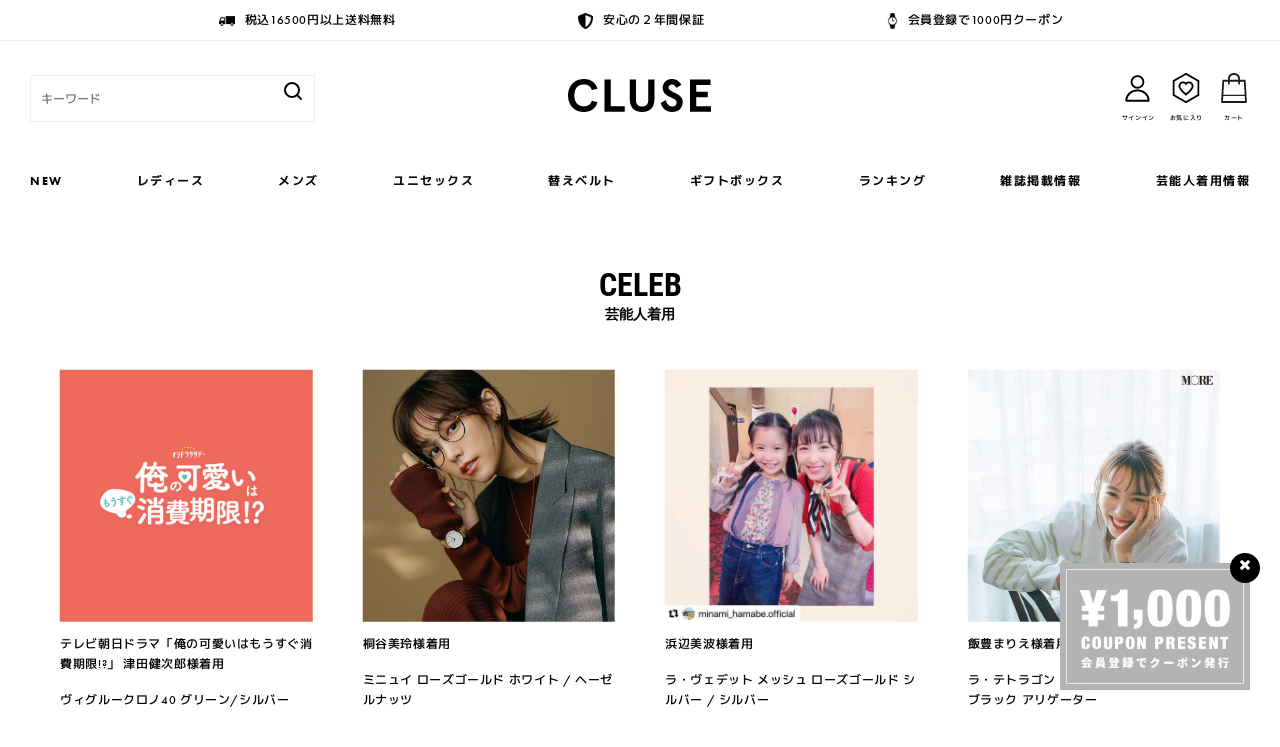

--- FILE ---
content_type: text/html;charset=UTF-8
request_url: https://www.cluse.jp/f/celeb
body_size: 12918
content:
<!DOCTYPE html>
<html lang="ja"><head>
  <meta charset="UTF-8">
  
  <title>芸能人着用</title>
  <meta name="viewport" content="width=device-width">


    <meta name="description" content="CLUSE クルース芸能人・有名人着用情報">
    <meta name="keywords" content="CLUSE,クルーズ,腕時計,ジュエリー,アクセサリー,雑誌,プレス,ファッション誌,掲載情報">
  
  <link rel="stylesheet" href="https://cluse.itembox.design/system/fs_style.css?t=20251118042552">
  <link rel="stylesheet" href="https://cluse.itembox.design/generate/theme1/fs_theme.css?t=20251125110356">
  <link rel="stylesheet" href="https://cluse.itembox.design/generate/theme1/fs_original.css?t=20251125110356">
  
  
  
  
  
  
  <script>
    window._FS=window._FS||{};_FS.val={"tiktok":{"enabled":false,"pixelCode":null},"recaptcha":{"enabled":false,"siteKey":null},"clientInfo":{"memberId":"guest","fullName":"ゲスト","lastName":"","firstName":"ゲスト","nickName":"ゲスト","stageId":"","stageName":"","subscribedToNewsletter":"false","loggedIn":"false","totalPoints":"","activePoints":"","pendingPoints":"","purchasePointExpiration":"","specialPointExpiration":"","specialPoints":"","pointRate":"","companyName":"","membershipCardNo":"","wishlist":"","prefecture":""},"enhancedEC":{"ga4Dimensions":{"userScope":{"login":"{@ member.logged_in @}","stage":"{@ member.stage_order @}"}},"amazonCheckoutName":"Amazon Pay","measurementId":"G-CTWL2TY86K","trackingId":"UA-157434373-1","dimensions":{"dimension1":{"key":"log","value":"{@ member.logged_in @}"},"dimension2":{"key":"mem","value":"{@ member.stage_order @}"}}},"shopKey":"cluse","device":"PC","cart":{"stayOnPage":false}};
  </script>
  
  <script src="/shop/js/webstore-nr.js?t=20251118042552"></script>
  <script src="/shop/js/webstore-vg.js?t=20251118042552"></script>
  
    <script src="//r2.future-shop.jp/fs.cluse/pc/recommend.js"></script>
  
  
  
  
  
    <meta property="og:title" content="芸能人着用">
    <meta property="og:type" content="website">
    <meta property="og:url" content="https://www.cluse.jp/f/celeb">
    <meta property="og:site_name" content="クルース/CLUSE 日本公式ストア">
    <meta property="og:description" content="CLUSE クルース芸能人・有名人着用情報">
  
  
  
  
    <script type="text/javascript" >
      document.addEventListener('DOMContentLoaded', function() {
        _FS.CMATag('{"fs_member_id":"{@ member.id @}","fs_page_kind":"custom","fs_custom_url":"celeb"}')
      })
    </script>
  
  
  <meta name="viewport" content="width=device-width, user-scalable=no,initial-scale=1, maximum-scale=1">


<link rel="stylesheet" href="https://fonts.googleapis.com/css?family=Noto+Sans+JP:100,300,400,500,700,900|Playfair+Display:400,400i,500,500i,600,600i,700,700i,800,800i,900,900i&display=swap&subset=japanese">

<script>
  (function(d) {
    var config = {
      kitId: 'pty8grq',
      scriptTimeout: 3000,
      async: true
    },
    h=d.documentElement,t=setTimeout(function(){h.className=h.className.replace(/\bwf-loading\b/g,"")+" wf-inactive";},config.scriptTimeout),tk=d.createElement("script"),f=false,s=d.getElementsByTagName("script")[0],a;h.className+=" wf-loading";tk.src='https://use.typekit.net/'+config.kitId+'.js';tk.async=true;tk.onload=tk.onreadystatechange=function(){a=this.readyState;if(f||a&&a!="complete"&&a!="loaded")return;f=true;clearTimeout(t);try{Typekit.load(config)}catch(e){}};s.parentNode.insertBefore(tk,s)
  })(document);
</script>

<meta name="google-site-verification" content="mSLPYQsWeRSK0CbZgkmSkmQvmnbFXJKf-vgu84ESE1Y" />
<meta name="google-site-verification" content="9Hu2Kq1Qd1qB0yeNO-4un9LcwtwdI1iHJimmDfy12N8" />
<meta name="facebook-domain-verification" content="bu5nq1vzb2lu5l57a0gvtflx48rex5" />


<script async src="https://www.googletagmanager.com/gtag/js?id=G-CTWL2TY86K"></script>

<script><!--
_FS.setTrackingTag('%3C%21--+Google+tag+%28gtag.js%29+--%3E%0A%3Cscript+async+src%3D%22https%3A%2F%2Fwww.googletagmanager.com%2Fgtag%2Fjs%3Fid%3DAW-669894617%22%3E%3C%2Fscript%3E%0A%3Cscript%3E%0A++window.dataLayer+%3D+window.dataLayer+%7C%7C+%5B%5D%3B%0A++function+gtag%28%29%7BdataLayer.push%28arguments%29%3B%7D%0A++gtag%28%27js%27%2C+new+Date%28%29%29%3B%0A%0A++gtag%28%27config%27%2C+%27AW-669894617%27%29%3B%0A%3C%2Fscript%3E%0A%0A%3Cscript+src%3D%22%2F%2Fstatics.a8.net%2Fa8sales%2Fa8sales.js%22%3E%3C%2Fscript%3E%0A%3Cscript+src%3D%22%2F%2Fstatics.a8.net%2Fa8sales%2Fa8crossDomain.js%22%3E%3C%2Fscript%3E%0A%3C%21--+Global+site+tag+%28gtag.js%29+-+Google+Ads%3A+669894617+--%3E%0A%3Cscript+async+src%3D%22https%3A%2F%2Fwww.googletagmanager.com%2Fgtag%2Fjs%3Fid%3DAW-669894617%22%3E%3C%2Fscript%3E%0A%3Cscript%3E%0A++window.dataLayer+%3D+window.dataLayer+%7C%7C+%5B%5D%3B%0A++function+gtag%28%29%7BdataLayer.push%28arguments%29%3B%7D%0A++gtag%28%27js%27%2C+new+Date%28%29%29%3B%0A%0A++gtag%28%27config%27%2C+%27AW-669894617%27%29%3B%0A%3C%2Fscript%3E%0A');
--></script>
</head>
<body class="fs-body-custom" id="fs_CustomPage">

<div class="fs-l-page">
<div id="load_animation">
	<div class="loading_logo">

    <div class="hexagon_icon_wrap">   
        <div class="hexagon">
              <div class="hexagon__inner-1"></div>
              <div class="hexagon__inner-2"></div>
              <div class="hexagon__inner-3"></div>
        </div>
        <div class="c_logo">CLUSE</div>
    </div> 

	</div>
</div>	

<header>
    <div class="head_postage">
                    <section class="info_bar-slider slider">
                    <div>		
                        <img src="https://cluse.itembox.design/item/images/header/delivery.png?t=20251217112404"><span>税込16500円以上送料無料</span>
                    </div>
                    <div>		
                        <img src="https://cluse.itembox.design/item/images/header/guarantee.png?t=20251217112404"><span>安心の２年間保証</span>
                    </div>
                    <div>		
                         <img src="https://cluse.itembox.design/item/images/header/watch.png?t=20251217112404"><a href="https://www.cluse.jp/p/register"><span>会員登録で1000円クーポン</span></a>
                    </div>
                 </section>
        </div>

    
    <div class="header_contents_wrap">
        <div class="search_wrap">
        
        <form  action="/p/search" method="get" class="search-header search" role="search">
          <input class="search-header__input search__input" type="text" name="keyword" placeholder="キーワード" maxlength="255">
          <button class="search-header__submit search__submit btn--link" type="submit">
            <svg class="icon-search" width="18" height="18" viewBox="0 0 18 18" xmlns="http://www.w3.org/2000/svg"><g transform="translate(-3 -3)" stroke="#000" stroke-width="2" fill="none" fill-rule="evenodd"><circle cx="11" cy="11" r="7"></circle><path d="M20 20l-3.536-3.536" stroke-linecap="round"></path></g></svg>
              <span>検索</span>
          </button>
        </form>
        
        
        
        </div>
        
        <div class="logo_wrap">
            <h1>
                <a class="cd-logo" href="https://www.cluse.jp" onclick="gtag('event', 'click', {'event_category': 'header_menu','event_label': 'header_logo'});"><img src="https://cluse.itembox.design/item/images/cluse_logo.svg?t=20251217112404" alt="Logo"></a>
            </h1>
        </div>
        
        <div class="header_icon_wrap">
            <div>    
                <a href="https://www.cluse.jp/p/login">  
                <svg xmlns="http://www.w3.org/2000/svg" viewBox="0 0 34 34" class="icon-login "><g><g stroke="null" id="svg_1" fill-rule="evenodd" fill="none"><path stroke="null" id="svg_2" d="m0.128087,-0.000001l33.689871,0l0,33.81796l-33.689871,0l0,-33.81796z" fill="#FFF"></path><g stroke="#000" id="svg_3" stroke-width="2" stroke-linejoin="round" stroke-linecap="round"><ellipse stroke="null" id="svg_4" ry="6.200687" rx="6.329349" cy="10.564293" cx="16.429637"></ellipse><path stroke="null" id="svg_5" d="m28.384107,30.545253c0,-6.094869 -5.344735,-11.023564 -11.95447,-11.023564s-11.95447,4.928695 -11.95447,11.023564l23.908941,0z"></path></g></g></g></svg>
                <span>サインイン</span> 
                </a>

                <a href="https://www.cluse.jp/my/wishlist" class="site-header__wishlist header__icon">
                <svg class="icon-wishlist" xmlns="http://www.w3.org/2000/svg" viewBox="0 0 31 35"><g stroke="#000" stroke-width="2" fill="none" fill-rule="evenodd"><path fill="#FFF" d="M15.5 2L29 9.75v15.5L15.5 33 2 25.25V9.75z"></path><path d="M18.698 11.3c-1.308 0-2.471.668-3.198 1.706-.727-1.038-1.89-1.706-3.198-1.706-2.254 0-4.071 1.855-4.071 4.155 0 3.264 7.269 9.199 7.269 9.199s7.27-5.935 7.27-9.2c0-2.3-1.818-4.154-4.072-4.154z"></path></g></svg>
                <span>お気に入り</span>
                </a>          
                <!-- **商品数表示カートボタン （フリーパーツ） ↓↓ -->
<div class="" id="fs_p_scrollingCartButton">
<a href="https://www.cluse.jp/p/cart" class="site-header__cart site-header__cart--toggle header__icon">
<svg class="icon-cart" viewBox="0 0 31 31" xmlns="http://www.w3.org/2000/svg"><g fill="none" fill-rule="evenodd"><path fill="#FFF" d="M0 0h31v31H0z"></path><path d="M26.76 8.414c-.03-.478-.41-.85-.871-.85h-4.616V6.147C21.273 3.31 18.683 1 15.5 1S9.727 3.31 9.727 6.147v1.417H5.111c-.46 0-.841.372-.87.85L3 29.037a.93.93 0 0 0 .236.677.86.86 0 0 0 .636.286h23.254a.86.86 0 0 0 .636-.286.93.93 0 0 0 .235-.677L26.76 8.414zM11.47 6.147c0-1.838 1.808-3.335 4.029-3.335s4.029 1.497 4.029 3.335v1.417H11.47V6.147zm-1.744 3.23v1.968c0 .5.39.906.872.906s.872-.406.872-.906V9.377h8.058v1.968c0 .5.39.906.872.906.481 0 .872-.406.872-.906V9.377h3.796l.755 12.567H5.176L5.93 9.377h3.796zM4.8 28.187l.303-5.035h20.794l.303 5.035H4.8z" fill="#1D1D1B" fill-rule="nonzero"></path></g></svg>
                <span class="header__icon__desc">カート</span>
    <span class="fs-p-cartItemNumber fs-client-cart-count fs-clientInfo"></span>
  </a>
</div>
<script>
  function handler(entries, observer) {
    for (entry of entries) {
      if (entry.isIntersecting) {
        document.getElementById('fs_p_scrollingCartButton').style.display = 'none';
      } else {
        document.getElementById('fs_p_scrollingCartButton').style.display = 'block';
      }
    }
  }
  let observer = new IntersectionObserver(handler);
  observer.observe(document.getElementById("fs_p_headerNavigation"));
</script>
<!-- **商品数表示カートボタン （フリーパーツ） ↑↑ -->
                <a href="https://www.cluse.jp/p/cart" class="site-header__cart site-header__cart--toggle header__icon" style="display:none;">
                <svg class="icon-cart" viewBox="0 0 31 31" xmlns="http://www.w3.org/2000/svg"><g fill="none" fill-rule="evenodd"><path fill="#FFF" d="M0 0h31v31H0z"></path><path d="M26.76 8.414c-.03-.478-.41-.85-.871-.85h-4.616V6.147C21.273 3.31 18.683 1 15.5 1S9.727 3.31 9.727 6.147v1.417H5.111c-.46 0-.841.372-.87.85L3 29.037a.93.93 0 0 0 .236.677.86.86 0 0 0 .636.286h23.254a.86.86 0 0 0 .636-.286.93.93 0 0 0 .235-.677L26.76 8.414zM11.47 6.147c0-1.838 1.808-3.335 4.029-3.335s4.029 1.497 4.029 3.335v1.417H11.47V6.147zm-1.744 3.23v1.968c0 .5.39.906.872.906s.872-.406.872-.906V9.377h8.058v1.968c0 .5.39.906.872.906.481 0 .872-.406.872-.906V9.377h3.796l.755 12.567H5.176L5.93 9.377h3.796zM4.8 28.187l.303-5.035h20.794l.303 5.035H4.8z" fill="#1D1D1B" fill-rule="nonzero"></path></g></svg>
                <span class="header__icon__desc">カート</span>
                </a>          
            </div>    
        </div>
        
    </div>        
    <nav class="header_menu">
            <ul>
                <li class="sp">
                        <div class="header_menu_search_wrap">
                        <form  action="/p/search" method="get" class="search-header search" role="search">
                          <input class="search-header__input search__input" type="text" name="keyword" placeholder="キーワード" maxlength="255">
                          <button class="search-header__submit search__submit btn--link" type="submit">
                            <svg class="icon-search" width="18" height="18" viewBox="0 0 18 18" xmlns="http://www.w3.org/2000/svg"><g transform="translate(-3 -3)" stroke="#000" stroke-width="2" fill="none" fill-rule="evenodd"><circle cx="11" cy="11" r="7"></circle><path d="M20 20l-3.536-3.536" stroke-linecap="round"></path></g></svg>
                              <span>検索</span>
                          </button>
                        </form>
                </li>
            <li class="menu_title sp">MENU</li>

              <!-- <li><a href="https://www.cluse.jp/c/sale" onclick="gtag('event', 'click', {'event_category': 'header_menu','event_label': 'header_outlet'});" class="menu_sale">SALE</a></li> -->



               <li><a href="https://www.cluse.jp/c/new" onclick="gtag('event', 'click', {'event_category': 'header_menu','event_label': 'header_new'});">NEW</a></li>
            <li class="dropdown-icon-1"><a href="https://www.cluse.jp/c/watch/womens_watch" onclick="gtag('event', 'click', {'event_category': 'header_menu','event_label': 'header_ladies'});">レディース</a>
                    <ul class="col-4 clearfix">
                        <li>
                            <ul>
                                <li><a href="https://www.cluse.jp/c/watch/womens_watch" onclick="gtag('event', 'click', {'event_category': 'header_menu','event_label': 'header_ladies_new_watch'});">新着腕時計</a></li>
                                 <li><a href="https://www.cluse.jp/c/watch_belt" onclick="gtag('event', 'click', {'event_category': 'header_menu','event_label': 'header_ladies_watch_belt'});">腕時計用ベルト</a></li>
                           </ul>
                        </li>
                         <li>
                            <ul>
                                <li>COLLECTION</li>
                                <li><a href="https://www.cluse.jp/c/watch/womens_watch/womens_collection/gracieuse_petite" onclick="gtag('event', 'click', {'event_category': 'header_menu','event_label': 'header_ladies_la_tetragone'});">グラシューズ ペティット</a></li>
                                <li><a href="https://www.cluse.jp/c/watch/womens_watch/womens_collection/la_tetragone" onclick="gtag('event', 'click', {'event_category': 'header_menu','event_label': 'header_ladies_la_tetragone'});">ラ・テトラゴン</a></li>
                                <li><a href="https://www.cluse.jp/c/watch/womens_watch/womens_collection/boho_chic" onclick="gtag('event', 'click', {'event_category': 'header_menu','event_label': 'header_ladies_boho_chic'});">ボーホーシック</a></li>
                                <li><a href="https://www.cluse.jp/c/watch/womens_watch/womens_collection/minuit" onclick="gtag('event', 'click', {'event_category': 'header_menu','event_label': 'header_ladies_minuit'});">ミニュイ</a></li>
                                <li><a href="https://www.cluse.jp/c/watch/womens_watch/womens_collection/triomphe" onclick="gtag('event', 'click', {'event_category': 'header_menu','event_label': 'header_ladies_triomphe'});">トリオンフ</a></li>
                                <li><a href="https://www.cluse.jp/c/watch/womens_watch/womens_collection/feroce" onclick="gtag('event', 'click', {'event_category': 'header_menu','event_label': 'header_ladies_feroce'});">フェローチェ</a></li>
                                <li><a href="https://www.cluse.jp/c/watch/womens_watch/womens_collection/la_vedette" onclick="gtag('event', 'click', {'event_category': 'header_menu','event_label': 'header_ladies_la_vedette'});">ラ・ヴェディット</a></li>
                                <li><a href="https://www.cluse.jp/c/watch/womens_watch/womens_collection/fluette" onclick="gtag('event', 'click', {'event_category': 'header_menu','event_label': 'header_ladies_fluette'});">フリューレット</a></li>
                                <li><a href="https://www.cluse.jp/c/watch/womens_watch/womens_collection/feroce_mini" onclick="gtag('event', 'click', {'event_category': 'header_menu','event_label': 'header_ladies_feroce_petite'});">フェローチェ ミニ</a></li>
                                <li><a href="https://www.cluse.jp/c/watch/womens_watch/womens_collection/feroce_petite" onclick="gtag('event', 'click', {'event_category': 'header_menu','event_label': 'header_ladies_feroce_petite'});">フェローチェ ペティット</a></li>
                                <li><a href="https://www.cluse.jp/c/watch/womens_watch/womens_collection/boho_chic_petite" onclick="gtag('event', 'click', {'event_category': 'header_menu','event_label': 'header_ladies_boho_chic_petite'});">ボーホーシック ペティット</a></li>
                                <li><a href="https://www.cluse.jp/c/watch/womens_watch/womens_collection/vigoureux" onclick="gtag('event', 'click', {'event_category': 'header_menu','event_label': 'header_ladies_vigoureux'});">ヴィグルー</a></li>
                                <li><a href="https://www.cluse.jp/c/watch/womens_watch/womens_collection/le_couronnement" onclick="gtag('event', 'click', {'event_category': 'header_menu','event_label': 'header_ladies_le_couronnement'});">ラ・コウロヌメント</a></li>
                                <li><a href="https://www.cluse.jp/c/watch/womens_watch/womens_collection/pavane" onclick="gtag('event', 'click', {'event_category': 'header_menu','event_label': 'header_ladies_pavane'});">パバーヌ</a></li>
                                <li><a href="https://www.cluse.jp/c/watch/womens_watch/womens_collection/la_roche" onclick="gtag('event', 'click', {'event_category': 'header_menu','event_label': 'header_ladies_la_roche'});">ラ・ロッシュ</a></li>
                          </ul>
                        </li>
                       <li>
                            <ul class="header_color">
                                <li>COLOR</li>
                                <li class="header_color_gold"><a href="https://www.cluse.jp/p/search?tag=%E3%83%AC%E3%83%87%E3%82%A3%E3%83%BC%E3%82%B9&tag=%E3%82%B1%E3%83%BC%E3%82%B9%E3%82%B4%E3%83%BC%E3%83%AB%E3%83%89" onclick="gtag('event', 'click', {'event_category': 'header_menu','event_label': 'header_ladies_gold'});">ゴールド</a></li>
                                <li class="header_color_rosegold"><a href="https://www.cluse.jp/p/search?tag=%E3%83%AC%E3%83%87%E3%82%A3%E3%83%BC%E3%82%B9&tag=%E3%82%B1%E3%83%BC%E3%82%B9%E3%83%AD%E3%83%BC%E3%82%BA%E3%82%B4%E3%83%BC%E3%83%AB%E3%83%89" onclick="gtag('event', 'click', {'event_category': 'header_menu','event_label': 'header_ladies_rosegold'});">ローズゴールド</a></li>
                                <li class="header_color_silver"><a href="https://www.cluse.jp/p/search?tag=%E3%83%AC%E3%83%87%E3%82%A3%E3%83%BC%E3%82%B9&tag=%E3%82%B1%E3%83%BC%E3%82%B9%E3%82%B7%E3%83%AB%E3%83%90%E3%83%BC" onclick="gtag('event', 'click', {'event_category': 'header_menu','event_label': 'header_ladies_silver'});">シルバー</a></li>
                                <li class="header_color_black"><a href="https://www.cluse.jp/p/search?tag=%E3%83%AC%E3%83%87%E3%82%A3%E3%83%BC%E3%82%B9&tag=%E3%82%B1%E3%83%BC%E3%82%B9%E3%83%96%E3%83%A9%E3%83%83%E3%82%AF" onclick="gtag('event', 'click', {'event_category': 'header_menu','event_label': 'header_ladies_black'});">ブラック</a></li>
                                <li class="header_color_white"><a href="https://www.cluse.jp/p/search?tag=%E3%83%AC%E3%83%87%E3%82%A3%E3%83%BC%E3%82%B9&tag=%E3%83%99%E3%83%AB%E3%83%88%E3%83%9B%E3%83%AF%E3%82%A4%E3%83%88" onclick="gtag('event', 'click', {'event_category': 'header_menu','event_label': 'header_ladies_white'});">ホワイト</a></li>
                                <li class="header_color_grey"><a href="https://www.cluse.jp/p/search?tag=%E3%83%AC%E3%83%87%E3%82%A3%E3%83%BC%E3%82%B9&tag=%E3%83%99%E3%83%AB%E3%83%88%E3%82%B0%E3%83%AC%E3%83%BC" onclick="gtag('event', 'click', {'event_category': 'header_menu','event_label': 'header_ladies_gray'});">グレー</a></li>
                           </ul>
                        </li>
                        <li class="pc">
                            <a href="https://www.cluse.jp/p/search?keyword=%E3%83%91%E3%83%BC%E3%83%AB" onclick="gtag('event', 'click', {'event_category': 'header_menu','event_label': 'header_ladies_pearldial'});"><img src="https://cluse.itembox.design/item/images/header/parl_dial.jpg?t=20251217112404"><span>パールダイヤル</span></a>
                        </li>
                    </ul>
                </li>
                <li class="dropdown-icon-2"><a href="https://www.cluse.jp/c/watch/mens_watch" onclick="gtag('event', 'click', {'event_category': 'header_menu','event_label': 'header_mens'});">メンズ</a>
                    <ul class="col-3 clearfix">
                        <li>
                            <ul>
                                <li><a href="https://www.cluse.jp/c/watch/mens_watch" onclick="gtag('event', 'click', {'event_category': 'header_menu','event_label': 'header_mens_new_watch'});">新着腕時計</a></li>
                                <li><a href="https://www.cluse.jp/p/search?keyword=%E3%82%AF%E3%83%AD%E3%83%8E" onclick="gtag('event', 'click', {'event_category': 'header_menu','event_label': 'header_mens_chronograph'});">クロノグラフウォッチ</a></li>
                                <li><a href="https://www.cluse.jp/p/search?tag=%E3%83%A1%E3%83%B3%E3%82%BA&tag=%E3%83%AC%E3%82%B6%E3%83%BC%E3%83%99%E3%83%AB%E3%83%88" onclick="gtag('event', 'click', {'event_category': 'header_menu','event_label': 'header_mens_leather_belt_watch'});">レザーベルトウォッチ</a></li>
                                 <li><a href="https://www.cluse.jp/p/search?tag=%E3%83%A1%E3%83%B3%E3%82%BA&tag=%E3%82%B9%E3%83%86%E3%83%B3%E3%83%AC%E3%82%B9%E3%82%B9%E3%83%81%E3%83%BC%E3%83%AB%E3%83%99%E3%83%AB%E3%83%88" onclick="gtag('event', 'click', {'event_category': 'header_menu','event_label': 'header_mens_stainless_belt_watch'});">ステンレスベルトウォッチ</a></li>
                                <li><a href="https://www.cluse.jp/c/watch_belt" onclick="gtag('event', 'click', {'event_category': 'header_menu','event_label': 'header_mens_belt'});">腕時計用ベルト</a></li>
                           </ul>
                        </li>
                        <li>
                            <ul>
                                <li>COLLECTION</li>
                                <li><a href="https://www.cluse.jp/c/watch/mens_watch/mens_collection/antheor" onclick="gtag('event', 'click', {'event_category': 'header_menu','event_label': 'header_mens_antheor'});">アンセオール</a></li>
                                <li><a href="https://www.cluse.jp/c/watch/mens_watch/mens_collection/aravis" onclick="gtag('event', 'click', {'event_category': 'header_menu','event_label': 'header_mens_aravis'});">アラヴィス</a></li>
                                <li><a href="https://www.cluse.jp/c/watch/mens_watch/mens_collection/vigoureux_mens" onclick="gtag('event', 'click', {'event_category': 'header_menu','event_label': 'header_mens_vigoureux_mens'});">ヴィグルー</a></li>
                                <li><a href="https://www.cluse.jp/c/watch/mens_watch/mens_collection/aravis_chrono" onclick="gtag('event', 'click', {'event_category': 'header_menu','event_label': 'header_mens_aravis_chrono'});">アラヴィスクロノ</a></li>
                            </ul>
                        </li>
                        <li class="pc">
                            <ul>
                                <li><a href="https://www.cluse.jp/c/watch/mens_watch/mens_collection/aravis_chrono/cw0101502004" onclick="gtag('event', 'click', {'event_category': 'header_menu','event_label': 'header_mens_cw0101502004'});"><img src="https://cluse.itembox.design/item/images/header/aravis_chrono_blue.jpg?t=20251217112404"></a><span>アラビスブルークロノグラフ</span></li>
                                <li><a href="https://www.cluse.jp/c/watch/mens_watch/mens_collection/aravis_chrono/cw0101502005" onclick="gtag('event', 'click', {'event_category': 'header_menu','event_label': 'header_mens_cw0101502005'});"><img src="https://cluse.itembox.design/item/images/header/aravis_chrono_green.jpg?t=20251217112404"></a><span>アラビスグリーンクロノグラフ</span></li>
                                <li><a href="https://www.cluse.jp/c/watch/mens_watch/mens_collection/aravis/cw0101501010" onclick="gtag('event', 'click', {'event_category': 'header_menu','event_label': 'header_mens_cw0101501010'});"><img src="https://cluse.itembox.design/item/images/header/aravis_black.jpg?t=20251217112404"></a><span>アラビスブラック</span></li>
                            </ul>
                        </li>
                    </ul>
                </li>
                <li><a href="https://www.cluse.jp/c/watch/unisex_watch" onclick="gtag('event', 'click', {'event_category': 'header_menu','event_label': 'header_unisex'});">ユニセックス</a></li>
                <li class="dropdown-icon-1"><a href="https://www.cluse.jp/c/watch_belt" onclick="gtag('event', 'click', {'event_category': 'header_menu','event_label': 'header_watch_belt1'});">替えベルト</a>
                    <ul class="col-4 clearfix">
                        <li>
                            <ul>
                                 <li><a href="https://www.cluse.jp/c/watch_belt" onclick="gtag('event', 'click', {'event_category': 'header_menu','event_label': 'header_watch_belt2'});">腕時計用ベルト</a></li>
                           </ul>
                        </li>
                         <li>
                            <ul>
                                <li>SIZE</li>
                                <li><a href="https://www.cluse.jp/c/watch_belt/12mm_belt" onclick="gtag('event', 'click', {'event_category': 'header_menu','event_label': 'header_watch_belt_12mm'});">12mmベルト</a></li>
                                <li><a href="https://www.cluse.jp/c/watch_belt/14mm_belt" onclick="gtag('event', 'click', {'event_category': 'header_menu','event_label': 'header_watch_belt_14mm'});">14mmベルト</a></li>
                                <li><a href="https://www.cluse.jp/c/watch_belt/16mm_belt" onclick="gtag('event', 'click', {'event_category': 'header_menu','event_label': 'header_watch_belt_16mm'});">16mmベルト</a></li>
                                <li><a href="https://www.cluse.jp/c/watch_belt/18mm_belt" onclick="gtag('event', 'click', {'event_category': 'header_menu','event_label': 'header_watch_belt_18mm'});">18mmベルト</a></li>
                                <li><a href="https://www.cluse.jp/c/watch_belt/20mm_belt" onclick="gtag('event', 'click', {'event_category': 'header_menu','event_label': 'header_watch_belt_20mm'});">20mmベルト</a></li>
                          </ul>
                        </li>
                       <li>
                            <ul class="header_color">
                                <li>BUCKLE COLOR</li>
                                <li class="header_color_gold"><a href="https://www.cluse.jp/p/search?tag=%E3%83%90%E3%83%83%E3%82%AF%E3%83%AB%E3%82%B4%E3%83%BC%E3%83%AB%E3%83%89" onclick="gtag('event', 'click', {'event_category': 'header_menu','event_label': 'header_watch_belt_gold'});">ゴールド</a></li>
                                <li class="header_color_rosegold"><a href="https://www.cluse.jp/p/search?tag=%E3%83%90%E3%83%83%E3%82%AF%E3%83%AB%E3%83%AD%E3%83%BC%E3%82%BA%E3%82%B4%E3%83%BC%E3%83%AB%E3%83%89" onclick="gtag('event', 'click', {'event_category': 'header_menu','event_label': 'header_watch_belt_rosegold'});">ローズゴールド</a></li>
                                <li class="header_color_silver"><a href="https://www.cluse.jp/p/search?tag=%E3%83%90%E3%83%83%E3%82%AF%E3%83%AB%E3%82%B7%E3%83%AB%E3%83%90%E3%83%BC" onclick="gtag('event', 'click', {'event_category': 'header_menu','event_label': 'header_watch_belt_silver'});">シルバー</a></li>
                                <li class="header_color_black"><a href="https://www.cluse.jp/p/search?tag=%E3%83%90%E3%83%83%E3%82%AF%E3%83%AB%E3%83%96%E3%83%A9%E3%83%83%E3%82%AF" onclick="gtag('event', 'click', {'event_category': 'header_menu','event_label': 'header_watch_belt_black'});">ブラック</a></li>
                           </ul>
                        </li>
                        <li class="pc">

                        </li>
                    </ul>
                </li>
                
<!--
                 <li class="dropdown-icon-3"><a href="https://www.cluse.jp/c/jewellery" onclick="gtag('event', 'click', {'event_category': 'header_menu','event_label': 'header_jewellery'});">ジュエリー</a>
                    <ul class="col-3 clearfix">
                        <li>
                            <ul>
                                <li><a href="https://www.cluse.jp/c/jewellery" onclick="gtag('event', 'click', {'event_category': 'header_menu','event_label': 'header_jewellery_new'});">新着ジュエリー</a></li>
                                <li><a href="https://www.cluse.jp/c/jewellery/bracelet" onclick="gtag('event', 'click', {'event_category': 'header_menu','event_label': 'header_jewellery_bracelet'});">ブレスレット</a></li>
                                <li><a href="https://www.cluse.jp/c/jewellery/necklace" onclick="gtag('event', 'click', {'event_category': 'header_menu','event_label': 'header_jewellery_necklace'});">ネックレス</a></li>
                                <li><a href="https://www.cluse.jp/c/jewellery/pierce" onclick="gtag('event', 'click', {'event_category': 'header_menu','event_label': 'header_jewellery_pierce'});">ピアス</a></li>
                                 <li><a href="https://www.cluse.jp/c/jewellery/ring" onclick="gtag('event', 'click', {'event_category': 'header_menu','event_label': 'header_jewellery_ring'});">リング</a></li>
                           </ul>
                        </li>
                        <li>
                            <ul>
                                <li>COLOR</li>
                                <li><a href="https://www.cluse.jp/p/search?tag=%E3%82%B8%E3%83%A5%E3%82%A8%E3%83%AA%E3%83%BC&tag=%E3%82%B8%E3%83%A5%E3%82%A8%E3%83%AA%E3%83%BC%E3%83%AD%E3%83%BC%E3%82%BA%E3%82%B4%E3%83%BC%E3%83%AB%E3%83%89" onclick="gtag('event', 'click', {'event_category': 'header_menu','event_label': 'header_jewellery_rosegold'});">ローズゴールド</a></li>
                                <li><a href="https://www.cluse.jp/p/search?tag=%E3%82%B8%E3%83%A5%E3%82%A8%E3%83%AA%E3%83%BC&tag=%E3%82%B8%E3%83%A5%E3%82%A8%E3%83%AA%E3%83%BC%E3%82%B4%E3%83%BC%E3%83%AB%E3%83%89" onclick="gtag('event', 'click', {'event_category': 'header_menu','event_label': 'header_jewellery_gold'});">ゴールド</a></li>
                                <li><a href="https://www.cluse.jp/p/search?tag=%E3%82%B8%E3%83%A5%E3%82%A8%E3%83%AA%E3%83%BC&tag=%E3%82%B8%E3%83%A5%E3%82%A8%E3%83%AA%E3%83%BC%E3%82%B7%E3%83%AB%E3%83%90%E3%83%BC" onclick="gtag('event', 'click', {'event_category': 'header_menu','event_label': 'header_jewellery_silver'});">シルバー</a></li>
                            </ul>
                        </li>
                        <li class="pc">
                            <ul>
                                <li><a href="https://www.cluse.jp/p/search?keyword=%E3%82%A4%E3%83%87%E3%82%A3%E3%83%BC%E3%83%AB" onclick="gtag('event', 'click', {'event_category': 'header_menu','event_label': 'header_jewellery_idylle'});"><img src="https://cluse.itembox.design/item/images/header/idylle.jpg?t=20251217112404"></a><span>イディール</span></li>
                                <li><a href="https://www.cluse.jp/p/search?keyword=%E3%82%A8%E3%83%83%E3%82%BB%E3%83%B3%E3%82%B7%E3%82%A8%E3%83%AB" onclick="gtag('event', 'click', {'event_category': 'header_menu','event_label': 'header_jewellery_essentielle'});"><img src="https://cluse.itembox.design/item/images/header/essentielle.jpg?t=20251217112404"></a><span>エッセンシエル</span></li>
                                <li><a href="https://www.cluse.jp/p/search?keyword=%E3%83%95%E3%82%A9%E3%83%BC%E3%82%B9%E3%83%88%E3%83%AD%E3%83%94%E3%82%AB%E3%83%AB" onclick="gtag('event', 'click', {'event_category': 'header_menu','event_label': 'header_jewellery_force_tropicale'});"><img src="https://cluse.itembox.design/item/images/header/force-tropicale.jpg?t=20251217112404"></a><span>フォーストロピカル</span></li>
                            </ul>
                        </li>
                    </ul>
                </li> -->

                <li><a href="/c/giftbox" onclick="gtag('event', 'click', {'event_category': 'header_menu','event_label': 'header_giftbox'});">ギフトボックス</a></li>
                <li><a href="https://www.cluse.jp/f/ranking" onclick="gtag('event', 'click', {'event_category': 'header_menu','event_label': 'header_ranking'});">ランキング</a></li>
                <li><a href="https://www.cluse.jp/press/" onclick="gtag('event', 'click', {'event_category': 'header_menu','event_label': 'header_press'});">雑誌掲載情報</a></li>
                <li><a href="https://www.cluse.jp/f/celeb" onclick="gtag('event', 'click', {'event_category': 'header_menu','event_label': 'header_clelb'});">芸能人着用情報</a></li>

            </ul>
        </nav>
<div class="header_text_info_wrap"><div id="header_text_info"></div></div>
</header>    

<main class="fs-l-main"><section class="fs-l-pageMain"><!-- **ページ見出し（フリーパーツ）↓↓ -->
<h1 class="fs-c-heading fs-c-heading--page"></h1>
<!-- **ページ見出し（フリーパーツ）↑↑ -->
<div class="celeb_wrap">

   <h2>CELEB<span>芸能人着用</span></h2>


        <div class="celeblist">
            
             
            <div>
                <a href="https://www.cluse.jp/c/watch/mens_watch/cw20803">
                    <div class="celeb_img">
                        <img src="https://cluse.itembox.design/item/images/celeb/oreno_kawaii.jpg?t=20251217112404">
                    </div>
                    <div class="celeb_info">
                        <h3>テレビ朝日ドラマ「俺の可愛いはもうすぐ消費期限!?」 津田健次郎様着用</h3>
                        <h4 class="celeb_product">ヴィグルークロノ40 グリーン/シルバー</h4>
                        <p class="celeb_price">27,390</p>
                        <span class="celeb_link">着用商品を見る</span>
                    </div>
                </a>
            </div>
             
            <div>
                <a href="https://www.cluse.jp/c/watch/womens_watch/cw0101203014">
                    <div class="celeb_img">
                        <img src="https://cluse.itembox.design/item/images/celeb/20211128.jpg?t=20251217112404">
                    </div>
                    <div class="celeb_info">
                        <h3>桐谷美玲様着用</h3>
                        <h4 class="celeb_product">ミニュイ ローズゴールド ホワイト / ヘーゼルナッツ</h4>
                        <p class="celeb_price">14,190</p>
                        <span class="celeb_link">着用商品を見る</span>
                    </div>
                </a>
            </div>
             
            <div>
                <a href="https://www.cluse.jp/c/watch/womens_watch/cw0101206004">
                    <div class="celeb_img">
                        <img src="https://cluse.itembox.design/item/images/celeb/20201026.jpg?t=20251217112404">
                    </div>
                    <div class="celeb_info">
                        <h3>浜辺美波様着用</h3>
                        <h4 class="celeb_product">ラ・ヴェデット メッシュ ローズゴールド シルバー / シルバー</h4>
                        <p class="celeb_price">14,190</p>
                        <span class="celeb_link">着用商品を見る</span>
                    </div>
                </a>
            </div>
             
            <div>
                <a href="https://www.cluse.jp/c/watch/womens_watch/cw0101207027">
                    <div class="celeb_img">
                        <img src="https://cluse.itembox.design/item/images/celeb/20210315.jpg?t=20251217112404">
                    </div>
                    <div class="celeb_info">
                        <h3>飯豊まりえ様着用</h3>
                        <h4 class="celeb_product">ラ・テトラゴン レザー シルバー ブラック / ブラック アリゲーター</h4>
                        <p class="celeb_price">11,990</p>
                        <span class="celeb_link">着用商品を見る</span>
                    </div>
                </a>
            </div>
             
            <div>
                <a href="https://www.cluse.jp/c/watch/mens_watch/cw0101503004">
                    <div class="celeb_img">
                        <img src="https://cluse.itembox.design/item/images/celeb/20210430.jpg?t=20251217112404">
                    </div>
                    <div class="celeb_info">
                        <h3>滝沢カレン様着用</h3>
                        <h4 class="celeb_product">ヴィグルー40 Hリンク シルバー ブラック / シルバー</h4>
                        <p class="celeb_price">24,090</p>
                        <span class="celeb_link">着用商品を見る</span>
                    </div>
                </a>
            </div>
             
            <div>
                <a href="https://www.cluse.jp/c/watch/womens_watch/cw0101203010">
                    <div class="celeb_img">
                        <img src="https://cluse.itembox.design/item/images/celeb/20210329.jpg?t=20251217112404">
                    </div>
                    <div class="celeb_info">
                        <h3>佐藤栞里様着用</h3>
                        <h4 class="celeb_product">ミニュイ ローズゴールド ホワイト / グレー</h4>
                        <p class="celeb_price">14,190</p>
                        <span class="celeb_link">着用商品を見る</span>
                    </div>
                </a>
            </div>
             
            <div>
                <a href="https://www.cluse.jp/c/watch/mens_watch/cw0101503004">
                    <div class="celeb_img">
                        <img src="https://cluse.itembox.design/item/images/celeb/20210427.jpg?t=20251217112404">
                    </div>
                    <div class="celeb_info">
                        <h3>近藤千尋様着用</h3>
                        <h4 class="celeb_product">ヴィグルー40 Hリンク シルバー ブラック / シルバー</h4>
                        <p class="celeb_price">24,090</p>
                        <span class="celeb_link">着用商品を見る</span>
                    </div>
                </a>
            </div>

            <div>
                <a href="https://www.cluse.jp/c/watch/womens_watch/cw0101207029">
                    <div class="celeb_img">
                        <img src="https://cluse.itembox.design/item/images/celeb/20200830.jpg?t=20251217112404">
                    </div>
                    <div class="celeb_info">
                        <h3>堀田茜様着用</h3>
                        <h4 class="celeb_product">ラ・テトラゴン レザー ローズゴールド ホワイトパール / ダークレッド アリゲーター</h4>
                        <p class="celeb_price">14,190</p>
                        <span class="celeb_link">着用商品を見る</span>
                    </div>
                </a>
            </div>

            <div>
                <a href="https://www.cluse.jp/c/watch/womens_watch/cw0101207011">
                    <div class="celeb_img">
                        <img src="https://cluse.itembox.design/item/images/celeb/20200806.jpg?t=20251217112404">
                    </div>
                    <div class="celeb_info">
                        <h3>馬場ふみか様着用</h3>
                        <h4 class="celeb_product">ラ・テトラゴン ローズゴールド ブラック / ブラック</h4>
                        <p class="celeb_price">14,190</p>
                        <span class="celeb_link">着用商品を見る</span>
                    </div>
                </a>
            </div>
             
            <div>
                <a href="https://www.cluse.jp/c/watch/womens_watch/cw0101208001">
                    <div class="celeb_img">
                        <img src="https://cluse.itembox.design/item/images/celeb/20201114.jpg?t=20251217112404">
                    </div>
                    <div class="celeb_info">
                        <h3>トリンドル玲奈様着用</h3>
                        <h4 class="celeb_product">トリオンフ バイカラーメッシュ ローズゴールド / シルバー</h4>
                        <p class="celeb_price">17,490</p>
                        <span class="celeb_link">着用商品を見る</span>
                    </div>
                </a>
            </div>
            
            <div>
                <a href="https://www.cluse.jp/c/watch/womens_watch/cw0101208006">
                    <div class="celeb_img">
                        <img src="https://cluse.itembox.design/item/images/celeb/20210507.jpg?t=20251217112404">
                    </div>
                    <div class="celeb_info">
                        <h3>逢沢りな様着用</h3>
                        <h4 class="celeb_product">トリオンフ ゴールド ブラック / ブラック</h4>
                        <p class="celeb_price">16,390</p>
                        <span class="celeb_link">着用商品を見る</span>
                    </div>
                </a>
            </div>
             
            <div>
                <a href="https://www.cluse.jp/c/watch/womens_watch/cw0101211001">
                    <div class="celeb_img">
                        <img src="https://cluse.itembox.design/item/images/celeb/20210413.jpg?t=20251217112404">
                    </div>
                    <div class="celeb_info">
                        <h3>朝日奈央様着用</h3>
                        <h4 class="celeb_product">ボーホーシック ペティット メッシュ ゴールド ホワイト / ゴールド</h4>
                        <p class="celeb_price">16,390</p>
                        <span class="celeb_link">着用商品を見る</span>
                    </div>
                </a>
            </div>
             
            <div>
                <a href="https://www.cluse.jp/c/watch/womens_watch/cw0101203007">
                    <div class="celeb_img">
                        <img src="https://cluse.itembox.design/item/images/celeb/20210320.jpg?t=20251217112404">
                    </div>
                    <div class="celeb_info">
                        <h3>岡本夏美様着用</h3>
                        <h4 class="celeb_product">ミニュイ メッシュ ゴールド ホワイト / ゴールド</h4>
                        <p class="celeb_price">16,390</p>
                        <span class="celeb_link">着用商品を見る</span>
                    </div>
                </a>
            </div>
             
            <div>
                <a href="https://www.cluse.jp/c/watch/womens_watch/cw0101207011">
                    <div class="celeb_img">
                        <img src="https://cluse.itembox.design/item/images/celeb/20210119.jpg?t=20251217112404">
                    </div>
                    <div class="celeb_info">
                        <h3>愛甲千笑様着用</h3>
                        <h4 class="celeb_product">ラ・テトラゴン ローズゴールド ブラック / ブラック</h4>
                        <p class="celeb_price">14,190</p>
                        <span class="celeb_link">着用商品を見る</span>
                    </div>
                </a>
            </div>
             
            <div>
                <a href="https://www.cluse.jp/c/watch/womens_watch/cw0101207002">
                    <div class="celeb_img">
                        <img src="https://cluse.itembox.design/item/images/celeb/20210114.jpg?t=20251217112404">
                    </div>
                    <div class="celeb_info">
                        <h3>朝日奈央様着用</h3>
                        <h4 class="celeb_product">ラ・テトラゴン ゴールド メッシュ / ホワイト</h4>
                        <p class="celeb_price">16,390</p>
                        <span class="celeb_link">着用商品を見る</span>
                    </div>
                </a>
            </div>
             
            <div>
                <a href="https://www.cluse.jp/c/watch/womens_watch/cw0101208006">
                    <div class="celeb_img">
                        <img src="https://cluse.itembox.design/item/images/celeb/20210112.jpg?t=20251217112404">
                    </div>
                    <div class="celeb_info">
                        <h3>山本望叶様着用</h3>
                        <h4 class="celeb_product">ミニュイ ローズゴールド ホワイト / ヘーゼルナッツ</h4>
                        <p class="celeb_price">14,190</p>
                        <span class="celeb_link">着用商品を見る</span>
                    </div>
                </a>
            </div>
             
            <div>
                <a href="https://www.cluse.jp/c/watch/womens_watch/cw0101208006">
                    <div class="celeb_img">
                        <img src="https://cluse.itembox.design/item/images/celeb/20201119.jpg?t=20251217112404">
                    </div>
                    <div class="celeb_info">
                        <h3>トリンドル玲奈様着用</h3>
                        <h4 class="celeb_product">トリオンフ ゴールド ブラック / ブラック</h4>
                        <p class="celeb_price">16,390</p>
                        <span class="celeb_link">着用商品を見る</span>
                    </div>
                </a>
            </div>
             
            <div>
                <a href="https://www.cluse.jp/c/watch/womens_watch/cw0101208010">
                    <div class="celeb_img">
                        <img src="https://cluse.itembox.design/item/images/celeb/20201107.jpg?t=20251217112404">
                    </div>
                    <div class="celeb_info">
                        <h3>浅川梨奈様着用</h3>
                        <h4 class="celeb_product">トリオンフ レザー ローズゴールド ソフトトープ / ソフトトープ</h4>
                        <p class="celeb_price">16,390</p>
                        <span class="celeb_link">着用商品を見る</span>
                    </div>
                </a>
            </div>
             
            <div>
                <a href="https://www.cluse.jp/c/watch/mens_watch/cw0101503007">
                    <div class="celeb_img">
                        <img src="https://cluse.itembox.design/item/images/celeb/20201023.jpg?t=20251217112404">
                    </div>
                    <div class="celeb_info">
                        <h3>滝沢カレン様着用</h3>
                        <h4 class="celeb_product">ヴィグルー40 Hリンク ゴールド ブラック / ゴールド</h4>
                        <p class="celeb_price">26,400</p>
                        <span class="celeb_link">着用商品を見る</span>
                    </div>
                </a>
            </div>
             
            <div>
                <a href="https://www.cluse.jp/c/watch/womens_watch/cw0101207004">
                    <div class="celeb_img">
                        <img src="https://cluse.itembox.design/item/images/celeb/20201021.jpg?t=20251217112404">
                    </div>
                    <div class="celeb_info">
                        <h3>鈴木友菜様着用</h3>
                        <h4 class="celeb_product">ラ・テトラゴン ローズゴールド ホワイト / グレー</h4>
                        <p class="celeb_price">14,190</p>
                        <span class="celeb_link">着用商品を見る</span>
                    </div>
                </a>
            </div>
             
            <div>
                <a href="https://www.cluse.jp/c/watch/womens_watch/cw0101212003">
                    <div class="celeb_img">
                        <img src="https://cluse.itembox.design/item/images/celeb/20201014.jpg?t=20251217112404">
                    </div>
                    <div class="celeb_info">
                        <h3>滝沢カレン様着用</h3>
                        <h4 class="celeb_product">フェローチェ 3リンク シルバー ホワイト / シルバー</h4>
                        <p class="celeb_price">16,390</p>
                        <span class="celeb_link">着用商品を見る</span>
                    </div>
                </a>
            </div>
             
            <div>
                <a href="https://www.cluse.jp/c/watch/womens_watch/cw0101207028">
                    <div class="celeb_img">
                        <img src="https://cluse.itembox.design/item/images/celeb/20201007.jpg?t=20251217112404">
                    </div>
                    <div class="celeb_info">
                        <h3>堀田茜様着用</h3>
                        <h4 class="celeb_product">ラ・テトラゴン レザー ゴールド ブルー / ブルー アリゲーター</h4>
                        <p class="celeb_price">14,190</p>
                        <span class="celeb_link">着用商品を見る</span>
                    </div>
                </a>
            </div>
             
            <div>
                <a href="https://www.cluse.jp/c/watch/mens_watch/cw0101503005">
                    <div class="celeb_img">
                        <img src="https://cluse.itembox.design/item/images/celeb/20200928.jpg?t=20251217112404">
                    </div>
                    <div class="celeb_info">
                        <h3>滝沢カレン様着用</h3>
                        <h4 class="celeb_product">ヴィグルー40 Hリンク フルブラック</h4>
                        <p class="celeb_price">26,400</p>
                        <span class="celeb_link">着用商品を見る</span>
                    </div>
                </a>
            </div>

            <div>
                <a href="https://www.cluse.jp/c/watch/womens_watch/cl63002">
                    <div class="celeb_img">
                        <img src="https://cluse.itembox.design/item/images/celeb/20200915.jpg?t=20251217112404">
                    </div>
                    <div class="celeb_info">
                        <h3>宇垣美里様着用</h3>
                        <h4 class="celeb_product">ラ・コウロヌメント ローズゴールドホワイト / ソフトローズ</h4>
                        <p class="celeb_price">12,243</p>
                        <span class="celeb_link">着用商品を見る</span>
                    </div>
                </a>
            </div>

            <div>
                <a href="https://www.cluse.jp/c/watch/womens_watch/cw0101203026">
                    <div class="celeb_img">
                        <img src="https://cluse.itembox.design/item/images/celeb/20200829.jpg?t=20251217112404">
                    </div>
                    <div class="celeb_info">
                        <h3>愛花様着用</h3>
                        <h4 class="celeb_product">ミニュイ 3リンク シルバー ホワイト / シルバー</h4>
                        <p class="celeb_price">16,390</p>
                        <span class="celeb_link">着用商品を見る</span>
                    </div>
                </a>
            </div>

            <div>
                <a href="https://www.cluse.jp/c/watch/womens_watch/cw0101206001">
                    <div class="celeb_img">
                        <img src="https://cluse.itembox.design/item/images/celeb/20200813.jpg?t=20251217112404">
                    </div>
                    <div class="celeb_info">
                        <h3>朝比奈彩様着用</h3>
                        <h4 class="celeb_product">ラ・ヴェデット メッシュ ゴールド ホワイト / ゴールド</h4>
                        <p class="celeb_price">16,390</p>
                        <span class="celeb_link">着用商品を見る</span>
                    </div>
                </a>
            </div>

            <div>
                <a href="https://www.cluse.jp/c/watch/womens_watch/cw0101203018">
                    <div class="celeb_img">
                        <img src="https://cluse.itembox.design/item/images/celeb/20200812.jpg?t=20251217112404">
                    </div>
                    <div class="celeb_info">
                        <h3>堀田真由様着用</h3>
                        <h4 class="celeb_product">ミニュイ ローズゴールド ホワイト / キャラメル</h4>
                        <p class="celeb_price">14,190</p>
                        <span class="celeb_link">着用商品を見る</span>
                    </div>
                </a>
            </div>

             <div>
                <a href="https://www.cluse.jp/c/watch/womens_watch/cw0101211001">
                    <div class="celeb_img">
                        <img src="https://cluse.itembox.design/item/images/celeb/20200323.jpg?t=20251217112404">
                    </div>
                    <div class="celeb_info">
                        <h3>磯山さやか様着用</h3>
                        <h4 class="celeb_product">ボーホーシック ペティット メッシュ ゴールド ホワイト / ゴールド</h4>
                        <p class="celeb_price">16,390</p>
                        <span class="celeb_link">着用商品を見る</span>
                    </div>
                </a>
            </div>

            
            
        </div>

</div>   
 
</section></main>
<footer>
<div class="fake_attention">
<p style="display:none;">
CLUSE/クルース は、腕時計とアクセサリーを展開するオランダ発ファッションブランドであり、世界中で幅広くご愛用いただいているブランドでもございます。偽造品販売会社や販売者は、私たちのブランド名や人気の商品を騙ることで、消費者を偽造品購入へと誘い込みます。また、弊社画像と文言等を無断使用し、商品を販売する詐欺サイトの存在が確認されております。偽造品、及び並行輸入商品は弊社では一切お修理やアフターフォローを行いません。
クルース正規取扱店および正規取扱サイトでご購入いただくことを強くお勧めいたします。
</p>
<a href="https://www.cluse.jp/f/warranty">CLUSEの模造品の注意喚起及び正規品の証明について</a>
</div>
		<ul class="footer_info clearfix">
			<li>
			<input id="acd-check1" class="acd-check" type="checkbox">	
			<label class="acd-label" for="acd-check1">WATCHES</label>
				<div class="acd-content">
					    <ul class="footer_menu">
							<li>
							<a href="https://www.cluse.jp/c/watch/womens_watch/">レディース腕時計</a>
							</li>
							<li>
							<a href="https://www.cluse.jp/c/watch/mens_watch/">メンズ腕時計</a>
							</li>
							<li>
							<a href="https://www.cluse.jp/c/watch/unisex_watch/">ユニセックス腕時計</a>
							</li>
  							<li>
							<a href="https://www.cluse.jp/c/watch">全ての腕時計</a>
							</li>
                            <li>
                            <a href="https://www.cluse.jp/c/watch_belt">全ての替えベルト</a>
                            </li>
  							<li>
							<a href="https://www.cluse.jp/p/search?tag=%E3%82%AE%E3%83%95%E3%83%88%E3%83%9C%E3%83%83%E3%82%AF%E3%82%B9">ギフトボックス</a>
							</li>
                        </ul>

<!--
                         <ul class="footer_menu">

			<li>
				<a href="https://www.cluse.jp/c/watch/womens_watch/womens_collection/la_tetragone">ラ・テトラゴン</a>
			</li>
                            <li>
				<a href="https://www.cluse.jp/c/watch/womens_watch/womens_collection/boho_chic">ボーホーシック</a>
			</li>
			<li>
				<a href="https://www.cluse.jp/c/watch/womens_watch/womens_collection/minuit">ミニュイ</a>
			</li>
			<li>
				<a href="https://www.cluse.jp/c/watch/womens_watch/womens_collection/triomphe">トリオンフ</a>
			</li>
                           <li>
				<a href="https://www.cluse.jp/c/watch/womens_watch/womens_collection/feroce">フェローチェ</a>
			</li>
							<li>
							<a href="https://www.cluse.jp/c/watch/womens_watch/womens_collection/la_vedette">ラ・ヴェデット</a>
							</li>
                          <li>
			<a href="https://www.cluse.jp/c/watch/womens_watch/womens_collection/fluette">フリューレット</a>
			</li>
                           <li>
				<a href="https://www.cluse.jp/c/watch/womens_watch/womens_collection/boho_chic_petite">ボーホーシック ペティット</a>
			</li>
			<li>
				<a href="https://www.cluse.jp/c/watch/womens_watch/womens_collection/le_couronnement">ラ・コウロヌメント</a>
							</li>
							<li>
							<a href="https://www.cluse.jp/c/watch/womens_watch/womens_collection/la_roche">ラ・ロッシュ</a>
							</li>
							<li>
							<a href="https://www.cluse.jp/c/watch/womens_watch/womens_collection/aravis_chrono">アラヴィスクロノ</a>
							</li>
							<li>
							<a href="https://www.cluse.jp/c/watch/womens_watch/womens_collection/aravis">アラヴィス</a>
							</li>
				   </ul>

-->
				</div>
			</li>
			<li>
			<input id="acd-check2" class="acd-check" type="checkbox">	
			<label class="acd-label" for="acd-check2">JEWELLERY</label>
				<div class="acd-content">
					<ul class="footer_menu">
							<li>
							<a href="https://www.cluse.jp/c/jewellery">全てのジュエリー</a>
							</li>
							<li>
							<a href="https://www.cluse.jp/c/jewellery/bracelet">ブレスレット</a>
							</li>
							<li>
							<a href="https://www.cluse.jp/c/jewellery/necklace">ネックレス</a>
							</li>
							<li>
							<a href="https://www.cluse.jp/c/jewellery/pierce">ピアス</a>
							</li>
							<li>
							<a href="https://www.cluse.jp/c/jewellery/ring">リング</a>
							</li>
				   </ul>
				</div>
			</li>
			<li>
			<input id="acd-check3" class="acd-check" type="checkbox">	
			<label class="acd-label" for="acd-check3">SHOPPING GUIDE</label>
				<div class="acd-content">
					
					<ul class="footer_menu">
						<li>
						<a href="https://www.cluse.jp/p/about/shipping-payment">ショッピングガイド</a>
						</li>
						<li>
						<a href="https://www.cluse.jp/p/about/points">ポイントについて</a>
						</li>
						<li>
						<a href="https://www.cluse.jp/p/about/return-policy">返品について</a>
						</li>
						<li>
						<a href="https://www.cluse.jp/p/about/terms">特定商取引法に基づく表記</a>
						</li>
						<li>
						<a href="https://www.cluse.jp/p/about/privacy-policy">個人情報の取り扱い</a>
						</li>
						<li>
						<a href="https://www.cluse.jp/f/contact">お問い合わせ</a>
						</li>
				   </ul>
				</div>
			</li>
            <li>
			<input id="acd-check4" class="acd-check" type="checkbox">	
			<label class="acd-label" for="acd-check4">ABOUT CLUSE</label>
				<div class="acd-content">
					
					<ul class="footer_menu">
						<li>
						<a href="https://www.cluse.jp/f/about">CLUSEについて</a>
						</li>
						<li>
						<a href="https://www.cluse.jp/f/shoplist">正規取扱店</a>
						</li>
						<li>
						<a href="https://www.cluse.jp/f/warranty">正規品証明書</a>
						</li>
						<li>
						<a href="https://www.cluse.jp/press/">雑誌掲載情報</a>
						</li>
						<li>
						<a href="https://www.cluse.jp/f/celeb">芸能人着用情報</a>
						</li>
						<!-- <li>
						<a href="https://www.cluse.jp/f/gift_package">無料ギフトパッケージ</a>
						</li> -->
						<li>
						<a href="https://www.facebook.com/clusejp/" target="_blank"><i class="fa fa-facebook-official" aria-hidden="true"></i><span>facebook</span></a>
						</li>
						<li>
						<a href="https://www.instagram.com/cluse.jp/" target="_blank"><i class="fa fa-instagram" aria-hidden="true"></i><span>instagram</span></a>
						</li>
				   </ul>
                    

				</div>
			</li>
		</ul>	
<!-- **コピーライト（著作権表示）（フリーパーツ）↓↓ -->
	  <div class="copyright">
          <small>
			&#169; 2019 CLUSE / ZUMA Corp.
             </small>
	  </div>
<!-- **コピーライト（著作権表示）（フリーパーツ）↑↑ -->
<script src="https://ajax.googleapis.com/ajax/libs/jquery/2.2.0/jquery.min.js"></script>
<script src="https://cdnjs.cloudflare.com/ajax/libs/jquery-cookie/1.4.1/jquery.cookie.min.js"></script>

<script src="https://cluse.itembox.design/item/js/common.js?t=20251217112404d"></script>
<script src="https://cluse.itembox.design/item/js/megamenu.js?t=20251217112404"></script>
<script src="https://cluse.itembox.design/item/js/slick.min.js?t=20251217112404"></script>

<script type="text/javascript">
$('.info_bar-slider').slick({
  dots: false,
autoplay: true,
  infinite: false,
  speed: 800,
  slidesToShow: 3,
  slidesToScroll: 3,
  responsive: [
    {
      breakpoint: 767,
      settings: {
        slidesToShow: 1,
        slidesToScroll: 1,
        infinite: true,
        dots: false
      }
    }
  ]
});
	
</script>
<script type="text/javascript">

$(function() {
    setTimeout(function() {
$(".hero_slider").slick({
dots: false,
arrows:true,
autoplay:true,
infinite: true,
fade: true,
speed:1500,
pauseOnHover: false,
slidesToShow: 1,
slidesToScroll: 1,
  responsive: [
    {
      breakpoint: 767,
      settings: {
        slidesToShow: 1,
        slidesToScroll: 1,
	speed: 1000,
        infinite: true,
        fade: false,
	autoplay:true,
        dots: false
      }
    }
  ]
});
    }, 2000);
});

$('.topics-slider').slick({
  dots: false,
  infinite: false,
  slidesToShow: 3,
  responsive: [
    {
      breakpoint: 767,
      settings: {
        slidesToShow: 1,
        slidesToScroll: 1,
	speed: 300,
        infinite: true,
	autoplay:false,
        dots: false
      }
    }
  ]
});

$('.presslist.slider').slick({
  dots: false,
  infinite: false,
  slidesToShow: 4,
  responsive: [
    {
      breakpoint: 767,
      settings: {
        slidesToShow: 2,
        slidesToScroll: 2,
	speed: 500,
        infinite: true,
	autoplay:false,
        dots: false
      }
    }
  ]
});
</script>  
<!-- POPUP -->
<script type="text/javascript">
window.onload = function() {
  var popup = document.getElementById('js-popup');
  if(!popup) return;
  popup.classList.add('is-show');

  var closeBtn = document.getElementById('js-close-btn');

  closePopUp(closeBtn);

  function closePopUp(elem) {
    if(!elem) return;
    elem.addEventListener('click', function() {
      popup.classList.remove('is-show');
    })
  }
}
</script>





<script type="text/javascript">	
$(function(){
    let $window = $(window),
        $load = $('#load_animation'),
        $load_in = $load.find('.logo_loader');

    //ロゴとLoadingGIFをフェードイン
    $load_in.delay(500).fadeIn('slow');

    //ウィンドウに対してloadイベントを設定
    //全ての要素をロードが終わったら，HideLoadingScreen()を実行する
    $window.on('load',function(){
        HideLoadingScreen();
    })
    
    //3秒後に強制的にHideLoadingScreen()を実行
    setTimeout(function(){
        HideLoadingScreen();
    },1000);

    //ロード画面を非表示にする関数
    function HideLoadingScreen(){
        $load.delay(500).fadeOut(500);
    }
}); 	
</script>
<script type="text/javascript">
    window.addEventListener('load', function() {
        if( !sessionStorage.getItem('disp_popup') ) {
            sessionStorage.setItem('disp_popup', 'on');
            var popup = document.getElementsByClassName('bg_onetime_popup');
            popup[0].classList.add('js_active');
            popup[0].onclick = function() {
                popup[0].classList.remove('js_active');
            }
        }
    }, false);
</script>


<script>
$(document).ready(function() {
  $(".view_timer").each(function(index, target) {
    var startDate = $(this).attr("data-start-date");
    var endDate = $(this).attr("data-end-date");
    var nowDate = new Date();

    if (startDate) {
      startDate = new Date(startDate);
    } else {
      startDate = nowDate;
    }
    if (endDate) {
      endDate = new Date(endDate);
    }

    if (startDate <= nowDate && (!endDate || nowDate <= endDate)) {
      $(this).show();
    } else {
      $(this).hide();
    }
  });
});
</script>
<script type="text/javascript">
$(function () {
$('.fs-c-productActionButton,.fs-c-productNotice--outOfStock,.fs-c-productQuantityAndWishlist').wrapAll($('<div>').addClass('cart_button_wrap clearfix'));
$('.fs-c-productActionButton').after($('.fs-c-productNotice--outOfStock'),$('.fs-c-productQuantityAndWishlist'));
$('.fs-c-buttonContainer--inquiryAboutProduct,#fs-productInquiries-template').wrapAll($('<div>').addClass('cart_info_button_wrap clearfix'));
});
</script>
</footer>
<div id="js-popup" class="popup"><div class="popup-inner">
    <div class="close-btn" id="js-close-btn"><i class="fa fa-times"></i></div>
    <div class="popup_banner_wrap">
    <span></span><!-- <a href="https://www.cluse.jp/b/2BUY"><img src="https://cluse.itembox.design/item/images/popup/202105_2buy_footer.jpg?t=20251217112404" alt="2個ご購入で10%OFF"></a> -->
    <a href="https://www.cluse.jp/p/register"><img src="https://cluse.itembox.design/item/images/popup/1000coupon.jpg?t=20251217112404" alt="会員登録で1000円OFFクーポン"></a>
   </div>
</div></div>

</div>






<script src="/shop/js/webstore.js?t=20251118042552"></script>
</body></html>

--- FILE ---
content_type: text/css
request_url: https://cluse.itembox.design/generate/theme1/fs_original.css?t=20251125110356
body_size: 236
content:
@import url(https://cluse.itembox.design/item/css/fs_style.css?t=20251125110356wqw);
@import url(https://cluse.itembox.design/item/css/common.css?t=20251125110356);
@import url(https://cluse.itembox.design/item/css/slick.css?t=20251125110356);
@import url(https://cluse.itembox.design/item/css/slick-theme.css?t=20251125110356);
@import url(https://maxcdn.bootstrapcdn.com/font-awesome/4.7.0/css/font-awesome.min.css);

--- FILE ---
content_type: text/css
request_url: https://cluse.itembox.design/item/css/fs_style.css?t=20251125110356wqw
body_size: 22224
content:
@charset "UTF-8";
/* CSS Document */


/* 
font-family: 'Noto Sans JP', sans-serif;
font-family: roboto-condensed, sans-serif; 
*/

/* Page Common */
body, html {
	/*font-family:'Noto Sans JP', sans-serif;*/
    font-family: futura-pt, m-plus-1p, "Hiragino Sans", "Hiragino Kaku Gothic ProN", Meiryo, "sans-serif";
    font-weight: 500;
    font-size: 62.5% !important;
    line-height:2;
    letter-spacing: 0.1em;
    color: #000;
    background-color: #fff;
    margin: 0;
}

/*html, body, div, span, object, iframe, h1, h2, h3, h4, h5, h6, p, blockquote, pre, abbr, address, cite, code, del, dfn, em, img, ins, kbd, q, samp, small, strong, sub, sup, var, b, i, dl, dt, dd, ol, ul, li, fieldset, form, label, legend, table, caption, tbody, tfoot, thead, tr, th, td, article, aside, canvas, details, figcaption, figure, footer, header, hgroup, menu, nav, section, summary, time, mark, audio, video {
    margin: 0;
    padding: 0;
    border: 0;
    outline: 0;
    background: transparent;
}
*/
a:link, a:visited, a:active, a:hover {
    text-decoration: none;
}
a {
    text-decoration: none;
    color: inherit;
    opacity: 1;
    transition:opacity 1s ease 0s;
}

a:hover {
	opacity: 0.6;
	transition:opacity 1s ease 0s;
}

a:visited {
    color: inherit;
}

ul,ol{
	list-style: none;
	padding: 0;
}

h1, h2, h3, h4, h5 {
    font-weight: 500;
    line-height: 2rem;
}

i{
	font-family:"FontAwesome" !important;
}

*, *::after, *::before {
  box-sizing: border-box;
}

button {
    cursor: pointer;
}
.selectric, button, input, optgroup, select, textarea {
    color: inherit;
    font: inherit;
    margin: 0;
    /*min-height: 40px;*/
}

[type="hidden"], [type="text"], [type="search"], [type="tel"], [type="url"], [type="email"], [type="password"], [type="datetime"], [type="date"], [type="month"], [type="week"], [type="time"], [type="datetime-local"], [type="number"], select, textarea {
    border-radius: 3px;
    padding: 5px 10px !important;
    line-height: 3rem;
    min-height: 3rem;
}

[role=button], a, button, input, label, select, textarea {
    -ms-touch-action: manipulation;
    touch-action: manipulation;
}
/* floatクリア */

.clearfix:after {
   content: "";
   clear: both;
   display: block;
}

/* PC/SP 表示切り替え*/
@media screen and (min-width: 768px) {.sp{display: none !important;}}
@media screen and (max-width: 767px) {.pc{display: none !important;}}	



/* LODER */
.is-hide {
    display: none;
}
/* ローディング画面をフェードアウト */
.fadeout-bg {
    transition-property: opacity;
    transition-delay: .9s;
    transition-duration: .8s;
    opacity: 0;
    pointer-events: none;
}
/* ローダーをフェードアウト */
.fadeout-loader {
    transition-property: opacity;
    transition-delay: .9s;
    transition-duration: .3s;
    opacity: 0;
    pointer-events: none;
}
/* ローディング画面 */
#loader-bg {
    background: #ffffff;
    height: 100%;
    left: 0;
    position: fixed;
    top: 0;
    width: 100%;
    z-index: 20000;
}
#loader {
    position: fixed;
   top: 50%;
   left: 50%;
   -webkit-transform: translate(-50%, -50%);
   transform: translate(-50%, -50%);
}

#loader-bg .hexagon_icon_wrap{
    width: 100px;
    height: 100px;
   position: absolute;
   top: 50%;
   left: 50%;
   -webkit-transform: translate(-50%, -50%);
   transform: translate(-50%, -50%);
}    
     
#loader-bg .hexagon {
    width: 40px;
    position:absolute;
    top: 15%;
    left: 30%;
    animation: spin 1.2s infinite linear;
}
#loader-bg .c_logo{
    display: inline-block;
    position: absolute;
   top: 50%;
   left: 50%;
   -webkit-transform: translate(-50%, -50%);
   transform: translate(-50%, -50%);
    font-size: 1.4rem;
    font-weight: bold;
    color: #CCC;
    font-family: Apercu,sans-serif;
    letter-spacing: normal;
}    
#loader-bg .hexagon::before {
  display: block;
  padding-top: 173.205080757%;  /* 3 / √3 * 100 */
  content: '';
}
#loader-bg .hexagon__inner-1, #loader-bg .hexagon__inner-2, #loader-bg .hexagon__inner-3 {
  position: absolute;
  top: 0;
  left: 0;
  width: 100%;
  height: 100%;
}
#loader-bg .hexagon__inner-2 {
  transform: rotate(120deg);
}
#loader-bg .hexagon__inner-3 {
  transform: rotate(-120deg);
}
#loader-bg .hexagon__inner-1::before, #loader-bg .hexagon__inner-1::after,
#loader-bg .hexagon__inner-2::before, #loader-bg .hexagon__inner-2::after,
#loader-bg .hexagon__inner-3::before, #loader-bg .hexagon__inner-3::after {
  position: absolute;
  left: 0;
  right: 0;
  height: 3px;
  content: '';
  background-color: #CCC;
}
#loader-bg .hexagon__inner-1::before, #loader-bg .hexagon__inner-2::before, #loader-bg .hexagon__inner-3::before {
  top: 0;
}
#loader-bg .hexagon__inner-1::after, #loader-bg .hexagon__inner-2::after, #loader-bg .hexagon__inner-3::after {
  bottom: 0;
}
@keyframes spin {
  from {
    transform: rotate(0deg);
  }
  to {
    transform: rotate(360deg);
}
}


#load_animation {
  position: fixed;
  top: 0;
  bottom: 0;
  right: 0;
  left: 0;
  z-index: 13000;
  background-color: #FFF;
  display: flex;
  flex-direction: column;
  justify-content: center;
  align-items: center;
}

#load_animation .loading_logo {
  padding: 50px 0;
}

#load_animation .loading_logo svg {
	width: 160px;
    height: auto;
    fill: #999;
	animation-name: loading_logo;
	animation-duration: 1.4s;
	animation-timing-function: ease;
	animation-direction: normal;
	animation-fill-mode:forwards;
	opacity: 0;
	display: none;
}

#load_animation .hexagon_icon_wrap{
    width: 100px;
    height: 100px;
   position: absolute;
   top: 50%;
   left: 50%;
   -webkit-transform: translate(-50%, -50%);
   transform: translate(-50%, -50%);
}    
     
#load_animation .hexagon {
    width: 40px;
    position:absolute;
    top: 15%;
    left: 30%;
    animation: spin 1.5s infinite linear;
}
#load_animation .c_logo{
    display: inline-block;
    position: absolute;
   top: 50%;
   left: 50%;
   -webkit-transform: translate(-50%, -50%);
   transform: translate(-50%, -50%);
    font-size: 1.4rem;
    font-weight: bold;
    color: #CCC;
    font-family: Apercu,sans-serif;
    letter-spacing: normal;
}    
#load_animation .hexagon::before {
  display: block;
  padding-top: 173.205080757%;  /* 3 / √3 * 100 */
  content: '';
}
#load_animation .hexagon__inner-1, #load_animation .hexagon__inner-2, #load_animation .hexagon__inner-3 {
  position: absolute;
  top: 0;
  left: 0;
  width: 100%;
  height: 100%;
}
#load_animation .hexagon__inner-2 {
  transform: rotate(120deg);
}
#load_animation .hexagon__inner-3 {
  transform: rotate(-120deg);
}
#load_animation .hexagon__inner-1::before, #load_animation .hexagon__inner-1::after,
#load_animation .hexagon__inner-2::before, #load_animation .hexagon__inner-2::after,
#load_animation .hexagon__inner-3::before, #load_animation .hexagon__inner-3::after {
  position: absolute;
  left: 0;
  right: 0;
  height: 3px;
  content: '';
  background-color: #CCC;
}
#load_animation .hexagon__inner-1::before, #load_animation .hexagon__inner-2::before, #load_animation .hexagon__inner-3::before {
  top: 0;
}
#load_animation .hexagon__inner-1::after, #load_animation .hexagon__inner-2::after, #load_animation .hexagon__inner-3::after {
  bottom: 0;
}
@keyframes spin {
  from {
    transform: rotate(0deg);
  }
  to {
    transform: rotate(360deg);
}
}



    

/* Header */
.header_menu {
    width: 100%;
    margin: 0 auto;
    /*background: #c6c6c6;*/
}

.header_menu-mobile {
    display: none;
    padding: 20px;
}


.header_menu > ul {
    margin: 0 auto;
    width: 100%;
    list-style: none;
    padding: 0;
    position: relative;
    /* IF .header_menu position=relative -> ul = container width, ELSE ul = 100% width */
    box-sizing: border-box;
    text-align: center;
    z-index: 999;
}

.header_menu > ul:before,
.header_menu > ul:after {
    content: "";
    display: table;
}

.header_menu > ul:after {
    clear: both;
}

.header_menu > ul > li {
    display: inline-block;
    /*background: #c6c6c6;*/
    padding: 0;
    margin: 0;
    vertical-align: top;
    font-size: 1.2rem;
    font-weight: 700;
    letter-spacing: 1.5px;
}


.header_menu > ul > li a {
    text-decoration: none;
    padding: 12px 15px;
    display: block;
}


.header_menu > ul > li > ul {
    display: none;
    max-width: 100%;
    width: 100%;
    background: #fff;
    padding: 30px 0;
    position: absolute;
    z-index: 99;
    left: 0;
    margin: 0;
    list-style: none;
    box-sizing: border-box;
    font-size: 0;
}

.header_menu > ul > li > ul:before,
.header_menu > ul > li > ul:after {
    content: "";
    display: table;
}

.header_menu > ul > li > ul:after {
    clear: both;
}

.header_menu > ul > li > ul > li {
    margin: 0;
    padding-bottom: 0;
    list-style: none;
    padding: 0 2%;
    background: none;
    text-align: left;
    display: inline-block;
    font-size: 1rem;
    vertical-align: top;
}

.header_menu > ul > li > ul > li a {
    color: #000;
    padding:0;
    width: 100%;
    display: block;
}

.header_menu > ul > li > ul > li > ul {
    display: block;
    padding: 0;
    margin: 0;
    list-style: none;
    box-sizing: border-box;
}

.header_menu > ul > li > ul > li > ul:before,
.header_menu > ul > li > ul > li > ul:after {
    content: "";
    display: table;
}

.header_menu > ul > li > ul > li > ul:after {
    clear: both;
}

.header_menu > ul > li > ul > li > ul > li {
    float: left;
    width: 100%;
    padding: 0;
    margin: 0;
    font-size: 1.1rem;
    font-weight: normal;
    line-height: 2.5rem;
}

.header_menu > ul > li > ul > li > ul > li a {
    border: 0;
}

.header_menu > ul > li > ul.normal-sub {
    width: 300px;
    left: auto;
    padding: 10px 20px;
}

.header_menu > ul > li > ul.normal-sub > li {
    width: 100%;
}

.header_menu > ul > li > ul.normal-sub > li a {
    border: 0;
    padding: 1em 0;
}

/*
.header_menu .menu_sale{
    color: #961b0d;
}

↓↓ブラックフライデー用

.header_menu .menu_sale {
    background: #000;
    width: 100%;
    padding-left: 1.5rem;
    color: #c5a22a;
}
　*/

/* ↓↓ウィンターセール用　*/

.header_menu .menu_sale,
.sp_category_wrap .sale{
    color: #de76c9;
}

/* Header PC */
@media screen and (min-width: 768px) {
 
    
    
header {
	width: 100%;
	margin: 0 auto;
	padding:0;
	box-sizing: border-box;
    background: #FFF;
    position: relative;
}
 
.header_contents_wrap{
	max-width: 1400px;
    width: 100%;
    margin: auto;
	padding: 0 30px;
    display: -ms-flexbox;
    display: -webkit-box;
    display: flex;
    -ms-flex-align: center;
    -moz-align-items: center;
    -ms-align-items: center;
    -o-align-items: center;
    -webkit-box-align: center;
    align-items: center;
    -ms-flex-wrap: wrap;
    flex-wrap: wrap;
    -ms-flex-wrap: wrap;
    flex-wrap: wrap;
    -moz-flex: 1 1 100%;
    -ms-flex: 1 1 100%;
    -webkit-box-flex: 1;
    flex: 1 1 100%;
}    

.header_contents_wrap>div{
    width: 33.3333%;
    }

.header_contents_wrap>div.header_menu-mobile_wrap{
    display:none !important;
    }
    
    
    
.header_news_link {
    position: absolute;
    top: 200px;
    right: 20px;
    padding: 10px 20px;
    font-size: 14px;
    border-radius: 10px;
    box-shadow: 0 0 5px rgba(0,0,0,0.5);
    z-index: 2;
    background: #FFF;
}
.header_news_link a {
    background: #FFF;
    color: #900;
    font-weight: 500;
    letter-spacing: 0.1rem;
}    
    
    
/* ヘッダーサーチ */    
.search-header {
    color: #000;
    display: inline-block;
    position: relative;
    width: 100%;
    max-width: 285px;
    vertical-align: middle;
    outline: none;
    border: 1px solid #eee;
    cursor: auto;
}  
    
.search-header__input {
    border: none;
    padding-right: 35px;
    width: 100%;
    min-height: 45px;
    padding: 10px 18px;
    font-size: 1.2rem !important;
    -webkit-appearance: none;
    -moz-appearance: none;
}
.search-header .search-header__submit {
    padding-right: 12px;
    pointer-events: auto;
    }    
 .search-header__submit {
    display: inline-block;
    vertical-align: middle;
    position: absolute;
    right: 0;
    top: 0;
    padding: 0 0 0 5px;
    height: 100%;
    z-index: 1;
    background-color: transparent;
     box-shadow: none;
     border: none;
     line-height: 6;
} 

.search-header__submit span{
    position: absolute!important;
    overflow: hidden;
    height: 1px;
    width: 1px;
    margin: -1px;
    padding: 0;
    border: 0;
    display: block;
}  
 
    
/* ヘッダーロゴ */    
.logo_wrap{
    margin: 30px 0;
    text-align: center;
}    


.logo_wrap h1 img{
	height: 33px;
	width: auto;
    margin: 0 auto;
}

 /* ヘッダーアイコン */     
    .header_icon_wrap>div{
        display: -webkit-box;
        display: -ms-flexbox;
        display: flex;
        -webkit-box-pack: end;
        -ms-flex-pack: end;
        justify-content: flex-end;
        align-items: baseline;
    }
    
    
    .header_icon_wrap>div>a,
    .header_icon_wrap>div>div{
        display: inline-block;
        text-align: center;
        margin-left: 15px;
        line-height: 1.6rem;
    }
     
    .header_icon_wrap>div>div a{
        position: relative;
        display: block;
    }    
    
    .header_icon_wrap a svg{
        height: 32px;
        width: 32px;
    }

    .header_icon_wrap span{
         display: block;
    }
  
    .fs-p-cartItemNumber{
		font-weight: bold;
		background-color: #fa4e4e;
		color: #FFF;
		height: 20px;
		width: 20px;
		border-radius: 10px;
		top: 0;
		right: -5px;
		font-size: 12px;
		line-height: 20px;
		padding: 0;
		text-align: center;
		letter-spacing: normal;
        position: absolute;
	}

/* ヘッダーメニュー */ 
    
    
.header_menu > ul {
    display: flex;
    max-width: 1400px;
    width: 100%;
    padding: 0 30px;
    justify-content: space-between;
}    
.header_menu > ul > li a {
    padding: 12px 0;
}  
.header_menu > ul:before,
    .header_menu > ul:after{
        display: none;
    }
     
.header_menu > ul > li > ul.col-4>li{
     /* float: left; */
   width: 25%;
	display: table-cell;
}   

.header_menu > ul > li > ul.col-3>li:nth-child(1),
.header_menu > ul > li > ul.col-3>li:nth-child(2){
    /* float: left; */
    width: 25%;
	display: table-cell;
}    
.header_menu > ul > li > ul.col-3>li:nth-child(3){
    /* float: left; */
    width: 50%;
	display: table-cell;
}    


.header_menu > ul > li > ul > li{
    border-right: 1px solid #eee;
    padding-bottom: 20px;
}

   
    
.header_menu > ul > li > ul > li:first-child > ul > li{
        font-weight: 700;
        font-size: 1.2rem;
        margin-bottom: 0 !important;
    }
.header_menu > ul > li > ul > li > ul > li:first-child{
        font-weight: 700;
        font-size: 1.2rem;
        margin-bottom: 1rem;
}
 .header_menu > ul > li > ul > li:last-child{
    border-right: none;
}   

.header_color{
        display: -ms-flexbox;
        display: -webkit-box;
        display: flex;
        -ms-flex-align: center;
        -moz-align-items: center;
        -ms-align-items: center;
        -o-align-items: center;
        -webkit-box-align: center;
        align-items: center;
        -ms-flex-wrap: wrap;
        flex-wrap: wrap;
        -ms-flex-wrap: wrap;
        flex-wrap: wrap;
    } 
 .header_color li:first-child{
     flex-basis: 100%;
     width: 100% !important;
    }
 .header_color li{
     flex-basis: 50%;
     width: 50% !important;
     padding-right: 5px;
     vertical-align: middle;
    }

    .header_color li:nth-child(n+2) a{
        padding-left: 50px;
         background-size: contain;
         background-repeat: no-repeat;
        height: 50px;
        font-size: 1rem;
        line-height: 1.5rem;
        margin-bottom: 20px;
        display: -webkit-box;
        display: -ms-flexbox;
        display: flex;
        -webkit-box-align: center;
        -ms-flex-align: center;
        align-items: center;
    }
    
     .header_color li.header_color_gold a{ background-image: url("../images/header/gold.png"); }
     .header_color li.header_color_rosegold a{ background-image: url("../images/header/rose_gold.png"); }    
     .header_color li.header_color_silver a{ background-image: url("../images/header/silver.png"); }    
     .header_color li.header_color_black a{ background-image: url("../images/header/black.png"); }    
     .header_color li.header_color_white a{ background-image: url("../images/header/white.png"); }    
     .header_color li.header_color_grey a{ background-image: url("../images/header/grey.png"); }    
  
    .col-4>li:last-child{
        text-align: center;
    }
     .col-4>li:last-child img{
         width: 90%;
         margin: 0 auto 10px;
    }
   
     .header_menu > ul > li > ul.col-3>li:last-child>ul{
         display: -webkit-box;
        display: -ms-flexbox;
        display: flex;
        -webkit-box-align:flex-start;
        -ms-flex-align: flex-start;
        align-items:flex-start;
    }   
    
     .header_menu > ul > li > ul.col-3>li:last-child>ul>li{
         width: 33.333% !important;
        flex-basis: 33.333%;
         padding: 0 5px !important;
         margin: 0;
         text-align: center;
        }
 
    .header_menu > ul > li > ul.col-3>li:last-child>ul>li img{
        width: 100%;
        height: auto;
    }
    
    .col-4>li:last-child span,
    .header_menu > ul > li > ul.col-3>li:last-child>ul>li span{
        display: block;
        font-size: 1.2rem;
        font-weight: 700;
    }
    .col-4>li:last-child span:after{
        content: ">";
        margin-left: 1rem;
    }

    
 /* info_slider */   
.head_postage{
    background-color: #FFF;
    border-bottom: 1px solid #EEE;
    color: #000;
    font-size: 1.2rem;
    font-weight: 500;
    text-align: center;
    top: 0;
    width: 100%;
	box-sizing: border-box;
	margin: 0;
	line-height: 2.4rem;
}
    
.info_bar-slider {
    max-width: 1000px !important;
    width: 100% !important;
    margin: 0 auto !important;
    line-height: 4rem;
}  
    
.info_bar-slider .slick-slide img{
    height: 1.6rem !important;
    width: auto !important;
	margin-right: 1rem;
    display: inline-block;
    vertical-align: middle;
}  
    
    .fs-c-breadcrumb{
        padding: 20px 30px;
        width: 100%;
        max-width: 1400px;
        margin: auto;
    }    



 .header_text_info_wrap {
    position: absolute;
    bottom: -40px;
    right: 10px;
    text-align: right;
    z-index: 6;
    }

    #header_text_info {
        background: rgba(255, 255, 255, 0.8);
        padding: 0 1.5rem;
        line-height: 3;
    }
    #header_text_info a::before{
        font-family: 'FontAwesome';
        content: "\f06a";
    }
    #header_text_info:empty{
        display: none;
    }
}


/* Header SP */
@media screen and (max-width: 767px) {
    
    body{
        padding-top: 105px;
        font-size: 12px;
    }
    
    header {
		position: fixed;
		top:0;
		z-index: 10000;
		width: 100%;
		text-align: center;
        transition: .5s;
	}
    
    .header_contents_wrap{
         background: #fff;
       max-width: 100%;
        padding: 0 10px;
        display: -ms-flexbox;
        display: -webkit-box;
        display: flex;
        -ms-flex-align: center;
        -moz-align-items: center;
        -ms-align-items: center;
        -o-align-items: center;
        -webkit-box-align: center;
        align-items: center;
        -ms-flex-wrap: wrap;
        flex-wrap: wrap;
        -ms-flex-wrap: wrap;
        flex-wrap: wrap;
        -moz-flex: 1 1 100%;
        -ms-flex: 1 1 100%;
        -webkit-box-flex: 1;
        flex: 1 1 100%;
        z-index: 1001;
        position: relative;
    }  
    
    .header_contents_wrap .logo_wrap{
        width: 33%;
        -ms-flex-order: 2;
        order: 2;
    }  
    .header_contents_wrap .header_icon_wrap{
        width: 33%;
        -ms-flex-order: 3;
        order: 3;
    }
    
    .header_contents_wrap .header_menu-mobile_wrap{
        width: 33%;
        -ms-flex-order: 1;
        order: 1;
    }
    
    .header_contents_wrap .search_wrap{
        display: none;
    }  
    
    
.header_news_link {
    padding: 5px 0;
    font-size: 13px;
    text-align: center;
    border-radius: 10px;
    background: #f7f7f7;
}
.header_news_link a {
    color: #900;
    font-weight: 500;
    letter-spacing: 0.1rem;
}    
    
    
 /* ヘッダーロゴ */    
    .logo_wrap{
        margin: 10px 0;
    }    


    .logo_wrap h1 {
        margin: 1rem 0;
    }

    .logo_wrap h1 img{
        height: 22px;
        width: auto;
        margin: 0 auto;
        vertical-align: bottom;
    } 
    
 /* ヘッダーアイコン */     
    .header_icon_wrap>div{
        display: -webkit-box;
        display: -ms-flexbox;
        display: flex;
        -webkit-box-pack: end;
        -ms-flex-pack: end;
        justify-content: flex-end;
        align-items: baseline;
    }
    
    .header_icon_wrap>div>a,
    .header_icon_wrap>div>div{
        display: inline-block;
        text-align: center;
        margin-left: 7px;
        line-height: 1.6rem;
    }
 
    .header_icon_wrap>div>div a{
        position: relative;
        display: block;
    }    
    
    .header_icon_wrap a svg{
        height: 22px;
        width: 22px;
    }
    
    .fs-p-cartItemNumber{
		font-weight: bold;
		background-color: #fa4e4e;
		color: #FFF;
		/* height: 16px; */
		width: 16px;
		border-radius: 8px;
		top: -4px;
		right: -4px;
		font-size: 10px;
		line-height: 16px;
		padding: 0;
    }
    
    .header_icon_wrap span{
         display: none;
    }
  /* ヘッダーサーチ */     
    .search_wrap form{
        display: none;
    }
    
    
  /* info_slider */   
    
    .head_postage{
        width: 100%;
        background: #fff;
        margin:0;
        display: block;
        text-align: center;
        font-size: 0.5em;
        line-height: 2.4rem;
        font-size: 1.2rem;
        font-weight: 500;
        text-align: center;
        border-bottom: 1px solid #eee;
        height: 42px;
        z-index: 1001;
        position: relative;
   }
    

    .info_bar-slider {
        margin: 0 auto !important;
        line-height: 4rem;
    }  
    .info_bar-slider .slick-slide>div>div{
        vertical-align: middle;
    }    
    .info_bar-slider .slick-slide img{
        height: 1.6rem !important;
        width: auto !important;
        margin-right: 1rem;
        display: inline-block;
        vertical-align: middle;
    }    
   
    
 /* ヘッダーメニュー SP */ 
    .header_menu{
        background: #fff;
    }
    
    .header_menu-mobile{
        display: block;
        font-size: 0;
        padding: 0;
        position: relative;
        width: 20px;
        height: 20px;
    }
    
    .header_menu-mobile,
    .header_menu-mobile span {
      display: inline-block;
      transition: all .4s;
      box-sizing: border-box;
    }
    .header_menu-mobile {
      position: relative;
        display: block;
        padding: 10px;
    }
    .header_menu-mobile span {
      position: absolute;
      left: 0;
      width: 100%;
      height: 2px;
      background-color: #000;
      border-radius: 2px;
    }
    .header_menu-mobile span:nth-of-type(1) {
      top: 0;
    }
    .header_menu-mobile span:nth-of-type(2) {
      top: 9px;
    }
    .header_menu-mobile span:nth-of-type(3) {
      bottom: 0;
    }
    .header_menu-mobile.open span:nth-of-type(1) {
  -webkit-transform: translateY(9px) rotate(-45deg);
  transform: translateY(9px) rotate(-45deg);
    }
    .header_menu-mobile.open span:nth-of-type(2) {
      opacity: 0;
    }
    .header_menu-mobile.open span:nth-of-type(3) {
      -webkit-transform: translateY(-9px) rotate(45deg);
      transform: translateY(-9px) rotate(45deg);
    }

    .header_menu-dropdown-icon:before {
        content: "+";
        font-family: "Ionicons";
        display: none;
        cursor: pointer;
        float: right;
        padding: 1.5rem 1rem;
        font-size: 1.5rem;
        color: #000;
        transition: all .4s;
    }
    .dropdown-icon-1.active:before,
    .dropdown-icon-2.active:before,
    .dropdown-icon-3.active:before{
      -webkit-transform: rotate(45deg);
      transform: rotate(45deg);
    }

    .header_menu-container {
        width: 100%;
    }
    .header_menu-dropdown-icon:before {
        display: block;
    }
    .header_menu > ul {
        display: block;
        position: absolute;
        top: 100px;
        left: -100vw;
        transition: left 0.5s;
        padding: 10px 20px 0;
        background: #FFF;
    }
    
    .header_menu .show-on-mobile {
        display: block;
        position: absolute;
        z-index: 1000;
        padding: 10px 20px 0;
        background: #FFF;
        max-height: calc(100vh - 100px);
        overflow-y: scroll;
        /* box-shadow: 0px 4px 3px rgb(0 0 0 / 20%); */
        top: 100px;
        left: 0;
    }
    
    .header_menu_search_wrap{
        padding:0 0 1.5rem;
    }
    
    .header_menu > ul > li {
        width: 100%;
        float: none;
        display: block;
        background: #fff;
        text-align: left;
        border-bottom: 1px solid #eee;
        font-size: 1.4rem;
        letter-spacing: 1px;
    }
     .header_menu > ul > li:first-child {
         border-bottom: none;
    }
   
    .header_menu .menu_title{
        font-family: roboto-condensed, sans-serif; 
        padding: 0.5rem 0;
        font-weight: 700;
        font-style: italic;
    }   
    
    .header_menu > ul > li:last-child{
        border:none;
    }
    .header_menu > ul > li a {
        padding: 1.5rem 0;
        display: inline-block;
    }
    .header_menu > ul > li > ul {
        position: relative;
        padding: 0 0 1.5rem;
    }
    .header_menu > ul > li > ul.normal-sub {
        width: 100%;
    }
    .header_menu > ul > li > ul > li {
        float: none;
        width: 100%;
        margin-top: 0;
        padding: 0 0 20px 20px;
    }
    .header_menu > ul > li > ul > li:first-child {
        margin: 0;
    }
    .header_menu > ul > li > ul > li > ul {
        position: relative;
    }

    .header_menu > ul > li > ul > li > ul > li {
        float: none;
        font-size: 1.2rem;
        font-weight: normal;
    }
    
    .header_menu > ul > li > ul > li > ul > li:first-child{
        font-weight: bold;
    }
    
    
     .header_menu > ul > li > ul > li:first-child > ul > li {
         font-weight: bold;
    }

    


    /* ヘッダーサーチ */    
.search-header {
    color: #000;
    display: inline-block;
    position: relative;
    width: 100%;
    vertical-align: middle;
    outline: none;
    border: 1px solid #eee;
    cursor: auto;
}  
    
.search-header__input {
    border: none;
    padding-right: 35px;
    width: 100%;
    min-height: 45px;
    padding: 10px 18px;
    font-size: 1.2rem;
    -webkit-appearance: none;
    -moz-appearance: none;
}
.search-header .search-header__submit {
    padding-right: 12px;
    pointer-events: auto;
    }    
 .search-header__submit {
    display: inline-block;
    vertical-align: middle;
    position: absolute;
    right: 0;
    top: 0;
    padding: 0 0 0 5px;
    height: 100%;
    z-index: 1;
    background-color: transparent;
     box-shadow: none;
     border: none;
} 

.search-header__submit span{
    position: absolute!important;
    overflow: hidden;
    height: 1px;
    width: 1px;
    margin: -1px;
    padding: 0;
    border: 0;
    display: block;
}  
.fs-c-breadcrumb{
    display: block;
    padding: 0 12px;
} 
   
.fs-c-breadcrumb__list {
    display: flex;
    flex-flow: wrap;
}    

.fs-c-breadcrumb__listItem:last-child {
    overflow: hidden;
    text-overflow: ellipsis;
    white-space: nowrap;
    width: 100%;
}    
    
.header_text_info_wrap {
    position: absolute;
    bottom: -40px;
    right: 5px;
    text-align: right;
    z-index: 1;
}


#header_text_info {
    background: rgba(255, 255, 255, 0.8);
    padding: 0 1.5rem;
    line-height: 3;
}
#header_text_info a::before{
    font-family: 'FontAwesome';
    content: "\f06a";
}

#header_text_info:empty{
    display: none;
}
}


/* Header フリーバナー */
@media screen and (min-width: 768px) {    

 .header_free_banner {
    display: block;
    width: 100%;
     height: 80px;
    text-align: center;
}  
 .header_free_banner a{
    display: block;
    width: 100%;
    height: 80px;
     background-image: url(https://cluse.itembox.design/item/images/header/202306sale_header-pc.jpg);
     background-position: center;
     background-repeat: repeat-x;
}  
    
    
 .header_free_banner img {
     display: none;
}   
    
}


/* Header SP */
@media screen and (max-width: 767px) {
 
 .header_free_banner {
    display: block;
    text-align: center;
}
    
 .header_free_banner img {
     vertical-align: bottom;
}   
    
    
}   


/* Footer */
/* Footer PC */
@media screen and (min-width: 768px) {
    
	footer{
		width: 100%;
        /*border-top: 1px solid #eee;*/
        margin-top: 5rem;
        background: #000000 !important;
        color: #fff;
        padding: 0 !important;
	}
    
    footer .fake_attention {
        /*border-bottom: 1px solid #eee;*/
        padding: 3rem;
       background: #769981;
        text-align: center;
    }
    
    footer .fake_attention p {
        width: 1200px;
        margin: auto;
        display: block;
        font-size: 13px;
        line-height: 3rem;
        font-weight: 500;
        text-align: left;
    }
    
    .fake_attention a {
        display: inline-block;
        margin-top: 0;
        font-size: 1.6rem;
        font-weight: 500;
        color:#000;
        /*border-bottom: 1px solid #000;*/
    }
    
    .fake_attention a:after {
        content: "\f105";
		font-family: "fontawesome";
		margin-left: 1rem;
	}
    
	.footer_info{
		max-width: 1400px;
		width: 100%;
		margin: auto;
        padding: 0;
        display: grid;
        grid-template-columns: 1fr 1fr 1fr 1fr;
	}
	
	.footer_info>li{
        width: 100%;
		padding:100px 30px;
		box-sizing: border-box;
        font-size: 1.2rem;
        line-height: 2.5;
	}
    
    .footer_info>li:first-child{
        grid-column: 1;
        /*border-right: 1px solid #eee;*/
    }
    .footer_info>li:nth-child(2){
        grid-column: 2;
        /*border-right: 1px solid #eee;*/
    }
    .footer_info>li:nth-child(3){
        grid-column: 3;
        /*border-right: 1px solid #eee;*/
    }
    .footer_info>li:last-child{
        grid-column: 4;
    }

    footer .acd-check{
        display: none;
    }

  	.footer_info li label{
        display: block;
        font-weight: 700;
        font-family: roboto-condensed, sans-serif;
        padding-bottom: 30px;
        letter-spacing: normal;
        pointer-events: none;
        font-size: 1.6rem;
	}

    footer .acd-content{
        display: grid;
        align-content: flex-start;
        grid-template-columns: 1fr;
        column-gap: 0;
    }

    .footer_menu i{
    margin-right: 0.5rem;
    } 
    
    
    
    
    .copyright{
		width: 100%;
        padding:20px;
		box-sizing: border-box;
		text-align:center;
        display: block;
        /*border-top: 1px solid #eee;*/
		font-weight:normal;
	}
    
    .copyright small{
		max-width: 1400px;
		width: 100%;
		margin: auto;
        display: block;
        font-size: 1.2rem;
        font-weight: 500;
    }

}

/* Footer SP */
@media screen and (max-width: 767px) {

    footer{
        text-align: center;
        padding: 0 0;
        background: #000;
        color: #fff;
    }

    footer .fake_attention {
        border-top: 1px solid #eee;
        padding: 3rem;
        background: #769981;
        color: #FFF;
    }
    
    footer .fake_attention p {
        width: 100%;
        text-align: justify;
        margin: auto;
        display: block;
        font-size: 1.2rem;
        line-height: 2.4rem;
        font-weight: 500;
    }
    .fake_attention a {
        display: inline-block;
        margin-top: 0;
        font-size: 1.1rem;
        font-weight: bold;
        /*border-bottom: 1px solid #000;*/
    }
    
    .fake_attention a:after {
        content: "\f105";
		font-family: "fontawesome";
		margin-left: 0.5rem;
	}

    .footer_info{
		width: 100%;
		margin: 0 0 6rem;
        padding: 0 2rem;
	}

    .footer_info>li{
		width: 100%;
		padding: 25px 0;
		box-sizing: border-box;
		text-align: left;
        border-bottom:1px solid #333;
        font-size: 12px;
	}
    
    
    footer .acd-label{
        text-align: left;
        font-weight: 700;
        letter-spacing: 0.1em;
        display: block;
        position: relative;
        font-family: roboto-condensed, sans-serif;
        font-size: 1.5rem;
    }

   footer .acd-check{
		display: none;
	}
	footer .acd-content{
		overflow: hidden;
		max-height: 0;
		-webkit-transition: max-height 0.2s;
		transition: max-height 0.2s;
		padding: 0 10px;
		visibility: hidden;
	}
	 footer .acd-check:checked + .acd-label + .acd-content{
		opacity: 1;
		padding: 20px 0 0;
		visibility: visible;
		max-height: 30rem;
        line-height: 3rem;
	}
	
	/* Icon */
	footer .acd-label::after {
		line-height: 3rem;
		position: absolute;
		top: 0;
		right: 0;
		display: block;
        font-size: 16px;
		width: 3rem;
		height: 3rem;
		-webkit-transition: all 0s;
		transition: all 0s;
		text-align: center;
	}
    
	footer input.acd-check[type=checkbox] + label::after {
		font-family: "FontAwesome";
		font-weight: normal;
		content:'\f107';
	}
    
	footer input.acd-check[type=checkbox]:checked + label::after {
		transform: rotate(180deg);
	}

     .footer_menu li{
        width: 100%;
    }

    .footer_menu i{
    margin-right: 0.5rem;
    } 
    
    .copyright{
		width: 100%;
        padding:20px 0;
		box-sizing: border-box;
        display: block;
        /*border-top: 1px solid #eee;*/
		font-weight:normal;
	}
    
    .copyright small{
        width: 100%;
        display: block;
 		text-align:center;
           font-size: 12px;
        font-weight: 300;
    }

}
/* Footer END*/


/* シンプルページ */
@media screen and (min-width: 768px) {
    body.simple {
        padding-top: 120px;
    }
    body.simple .fs-l-main{
        max-width: 1200px !important;
    }
}
@media screen and (max-width: 767px) {
    body.simple {
        padding-top: 80px;
    }
    body.simple .fs-l-main{
        padding: 0 15px;
    }
}

/* マイページ・カート */

    /* マイページ */
    .fs-c-accountService {
        display: grid;
        grid-template-columns: 1fr 1fr 1fr;
        grid-gap: 1rem;
    }

    .fs-c-accountService > li {
        margin: 0;
    }

    .fs-c-accountService > .fs-c-accountService__page > a {
        box-shadow: none !important;
        border: none !important;
        background: #f7f7f7 !important;
    }





    /* マイページお気に入り */
    .fs-l-additionalProduct--wishlist {
        margin-bottom: 90px;
    }

     .fs-l-additionalProduct--wishlist h2 {
        font-size: 16px;
        border: none;
        margin-bottom: 40px;
    }   

    .fs-l-additionalProduct--wishlist .fs-c-productListItem__control{
        display: none;
    }

    .fs-l-additionalProduct--wishlist .fs-c-productPrice{
        justify-content: center;
    }

    .fs-body-cart .fs-c-wishlistProduct .fs-c-wishlistProduct__footer{
        padding: 30px 0;
    }
    
    .fs-body-cart .fs-c-wishlistProduct .fs-c-wishlistProduct__footer a:after{
		content: "\f105";
		font-family: "fontawesome";
		margin-left: 1rem;
	}


    .fs-body-my-top .fs-p-accountInfo {
        padding: 3rem;
    }

    .fs-p-accountInfo__header {
        font-size: 2rem;
        margin-bottom: 2rem;
        justify-content: center;
    }



@media screen and (max-width: 767px) {
    
    
    
 .fs-c-accountService {
    justify-content: space-evenly !important;
}   
    
    .fs-l-additionalProduct--wishlist {
        margin-bottom: 40px;
    }

    
     .fs-l-additionalProduct--wishlist h2 {
        font-size: 14px;
        margin-bottom: 20px;
    }   
    
}




@media screen and (min-width: 768px) {
	
	.top_text_info{
		padding: 0 0 60px;
		width: 1000px;
		margin: auto;
	}
	
	.top_text_info a{
		background: #9ac8b3;
		color: #FFFFFF;
		text-align:center;
		padding:10px;
		display:block;
		font-size: 1.5rem;
		letter-spacing: 0.3rem;
		font-weight: bold;
	}
	
	
	
}

@media screen and (max-width: 767px) {
	.top_text_info{
		padding:0;
	}
	.top_text_info a{
		background: #9ac8b3;
		color: #FFFFFF;
		text-align:center;
		padding:10px;
		display:block;
		font-size: 14px;
		font-weight: bold;
	}
}





/* TOP PC */
@media screen and (min-width: 768px) {
	.main_image{
		width: 100%;
        aspect-ratio:2/1;
        overflow: hidden;
	}
	.main_image img{
		width: 100%;
		height: auto;
        
	}
	
	section.contents_wrap{
		margin-bottom: 100px;
	}

	.topics-slider .slick-slide{
		padding: 0 10px;
	}
	.topics-slider .slick-slide img{
		width: 100%;
		height: 350px;
		-o-object-fit: cover;
		object-fit: cover;
		margin-bottom: 20px;
	}
	.topics-slider .slick-slide span{
		display: block;
		text-align: center;
		font-size: 1.6rem;
		font-weight: 500;
	}	
	.topics-slider .slick-slide span:after{
		content: "\f105";
		font-family: "fontawesome";
		margin-left: 1rem;
	}

	.section_wrap h3.contents_title{
		font-family: roboto-condensed, sans-serif;
		font-weight: 700;
		width: 100%;
		margin: 0 auto 0.5rem;
		font-size: 2.4rem;
		text-align: center;
	}
	
   	.section_wrap h3.contents_title:after{
        width: 5rem;
        border-bottom: 1px solid #000;
        display: block;
        margin: 20px auto 20px;
        content: " ";
    }
    
	.section_wrap .contents_sub_title{
		display: block;
		font-size: 1rem;
		color: #000;
		margin-bottom: 2rem;
	}
	
	.section_wrap .contents_sub_title i{
		margin-left: 1rem;
	}

    .news_contents{
        display: grid;
        grid-gap: 60px;
        grid-template-columns: 1fr 1fr;
        width: 100%;
        padding:80px;
        background: #f7f7f7;
        margin-bottom: 90px;
    }
    
    .news_text_box{
        padding-left: 10%;
        position: relative;
    }
    .news_text_box article{
        position: absolute;
        top: 50%;
        transform: translateY(-50%);        
    }
    
    .news_text_box .news_icon{
        background: #9ac8b3;
        padding: 5px 10px;
        display: inline-block;
        color: #FFF;
        font-size: 1.5rem;
        font-weight: bold;
        margin-bottom: 20px;
    }
    
     .news_text_box h3{
         font-size: 2.4rem;
         margin-bottom: 20px;
    }
     .news_text_box h3:after{
         content: " ";
         display: block;
         height: 20px;
         width: 50px;
         border-bottom: 1px solid #000;
         margin-bottom: 20px;
         
    }

    
      .news_text_box p{
         font-size: 1.4rem;
         margin-bottom: 40px;
    }
    
    .news_text_box .news_link,
    .news_wrap .news_link{
        padding: 10px 20px;
         font-size: 1.4rem;
        background: #000;
        color: #FFF;
        display: inline-block;
    }
	.news_text_box .news_link:after,
    .news_wrap .news_link:after{
		content: "\f105";
		font-family: "fontawesome";
		margin-left: 1rem;
	}

    
    .news_img_box{
        overflow: hidden;
        position: relative;
        width: 100%;
    }
    .news_img_box:before{
        content:"";
        display: block;
        padding-top: 65%;
    }
    
    .news_img_box img{
        position: absolute;
        top: 50%;
        left: 50%;
        transform: translate(-50%,-50%);
        max-width: 120%;
        transition:all 1s ease;
    }
     .news_img_box img:hover{
        max-width: 100%;
    }
   
	.top_text_news:before {
		content: "NEWS";
		display: block;
		text-align: center;
		margin-bottom: 2rem;
		font-size: 2rem;
		font-family: roboto-condensed, sans-serif;
		font-weight: 700;
	}
	.top_text_news.contents_wrap {
		width: 1000px;
		margin: 0 auto 90px;
	}
	.top_text_news .fs-pt-column__description{
		font-size: 1.5rem;
	}
	.top_text_news .fs-pt-column{
		border-top: #e7e7e7 1px solid;
	} 
	.top_text_news .fs-pt-column a {
		display: block;
		line-height: 3rem;
		border-bottom: #e7e7e7 1px solid;
	}
	.top_text_news .fs-pt-column__description span {
		margin-left: 3rem;
	}
    
    .instagram_wrap {
        display: grid;
        grid-template-columns: repeat(5 , 1fr);
        grid-gap: 10px;
        padding: 10px;
    }
    
    .instagram_wrap>div {
        position: relative;
        padding-top: 100%;
        width: 100%;
        overflow:hidden;
    }
    .instagram_wrap>div:first-child {
        grid-column: 1/3;
        grid-row: 1/3;
    }
    .instagram_wrap>div:last-child {
        grid-column: 4/6;
        grid-row: 2/4;
    }
	.instagram_wrap a {
        position: absolute;
        top: 50%;
        left: 50%;
        transform: translate(-50%,-50%);
        width: 100%;
        height: 100%;
        display: block;
    }
    .instagram_wrap img {
        width: 100%;
        height: 100%;
        object-fit: cover;
    }


    .top_category_banner {
        display: grid;
        grid-template-columns: 1fr 1fr 1fr;
        grid-gap: 1rem;
    }
    
    .top_category_img img {
        vertical-align: bottom;
    }

    .top_category_img {
        margin-bottom: 2rem;
    }

    .top_category_box span {
        color: #FFF;
        background: #000;
        line-height: 3;
        display: inline-block;
        padding: 0 2rem;
        font-size: 1.2rem;
    }


    .top_category_box span:after {
        content: "\f105";
        font-family: "FontAwesome" !important;
        margin-left: 1rem;
    }	
}

/* simplepage PC */
@media screen and (min-width: 768px) {
        .fs-l-header--min{
            border-bottom: none;
            position: absolute;
            top:0;
             text-align: center;
   }
    .fs-l-header--min img{
        height: 33px;
        width: auto;
        margin: 30px 0;
    }


}
/* simplepage SP */
@media screen and (max-width: 767px) {
    .fs-l-header--min{
            border-bottom: none;
            position: absolute;
            top:0;
            text-align: center;
            padding: 0;
    }
    .fs-l-header--min img{
        height: 22px;
        max-height: 22px;
        width: auto;
        margin: 20px 0;
    }
    
}
    


/* TOP SP */
@media screen and (max-width: 767px) {
	section.contents_wrap{
		margin-bottom: 80px;
	}
	
	.main_image{
		width: 100%;
		margin-bottom: 0 !important;
        aspect-ratio:1/1.3333333;
        overflow: hidden;
	}
    
	.main_image a{
		display: block;
	}
	.main_image a img{
		display: block;
		width: 100%;
		height: auto;
		vertical-align: bottom;
	}

	.sp_category_wrap div{
		display: block;
		padding: 16px 20px;
		text-align: left;
		border-bottom: 1px solid #eee;
	}
	.sp_category_wrap div a{
		display: block;
		font-size: 1.3rem;
		font-weight: 500;
	}
	.topics-slider .slick-slide{
		padding: 0 50px;
	}
	.topics-slider .slick-slide img{
		width: 100%;
		height: 350px;
		-o-object-fit: cover;
		object-fit: cover;
		margin-bottom: 20px;
	}
	.topics-slider .slick-slide span{
		display: block;
		text-align: center;
		font-size: 1.6rem;
		font-weight: 500;
	}	
	.topics-slider .slick-slide span:after{
		content: "\f105";
		font-family: "fontawesome";
		margin-left: 1rem;
	}

		.section_wrap h3.contents_title{
          font-family: roboto-condensed, sans-serif;
		font-weight: 700;
			width: 100%;
			margin: 0 auto;
			font-size: 24px;
			text-align: center;
		}	

		.section_wrap h3.contents_title span{
			display: block;
			font-size: 0.5em;
			font-weight: normal;
			color: #000;
		}
    
    .news_contents{
        display: grid;
        grid-template-columns: 100%;
        width: 100%;
        padding:45px;
        background: #f7f7f7;
        margin-bottom: 70px;
    }
    
    .news_text_box{
        order: 2;
        margin-top: -15px;
    }
    
    .news_text_box .news_icon{
        background: #9ac8b3;
        padding: 5px 10px;
        display: inline-block;
        color: #FFF;
        font-size: 1.5rem;
        font-weight: bold;
        margin-bottom: 20px;
    }
    
     .news_text_box h3{
         font-size: 2.4rem;
         margin-bottom: 20px;
    }
     .news_text_box h3:after{
         content: " ";
         display: block;
         height: 20px;
         width: 50px;
         border-bottom: 1px solid #000;
         margin-bottom: 20px;
    }
    
      .news_text_box p{
         font-size: 1.4rem;
         margin-bottom: 20px;
    }
    
    .news_text_box .news_link,
    .news_wrap .news_link{
        padding: 10px 20px;
         font-size: 1.4rem;
        background: #000;
        color: #FFF;
        display: inline-block;
        line-height: 20px;
    }
	.news_text_box .news_link:after,
    .news_wrap .news_link:after{
		content: "\f105";
		font-family: "fontawesome";
		margin-left: 1rem;
	}
    
    .news_img_box{
        order: 1;
    }
    
    .news_img_box img{
        width: 100%;
        height: auto;
        vertical-align: bottom;
    }
	
	.top_text_news:before {
		content: "NEWS";
		display: block;
		text-align: center;
		margin-bottom: 2rem;
		font-size: 2rem;
		font-family: roboto-condensed, sans-serif;
		font-weight: 700;
	}
	.top_text_news.contents_wrap {
		width: 100%;
		margin: 0 auto 90px;
        padding: 0 10px;
	}
	.top_text_news .fs-pt-column__description{
		font-size: 1.2rem;
	}
	.top_text_news .fs-pt-column{
		border-top: #e7e7e7 1px solid;
	} 
	.top_text_news .fs-pt-column a {
		display: block;
		line-height: 2rem;
		border-bottom: #e7e7e7 1px solid;
	}
	.top_text_news .fs-pt-column__description span {
		 display: block;
	}
    
    .instagram_wrap {
        display: grid;
        grid-template-columns: repeat(3 , 1fr);
        grid-gap: 2px;
        padding: 0;
    }
    
    .instagram_wrap>div {
        position: relative;
        padding-top: 100%;
        width: 100%;
        overflow:hidden;
    }
    .instagram_wrap>div:first-child {
        grid-column: 1/3;
        grid-row: 1/3;
    }

	.instagram_wrap a {
        position: absolute;
        top: 50%;
        left: 50%;
        transform: translate(-50%,-50%);
        width: 100%;
        height: 100%;
        display: block;
    }
    .instagram_wrap img {
        width: 100%;
        height: 100%;
        object-fit: cover;
    }


    .top_category_banner_wrap {
        width: 100%;
        overflow-x: scroll;
    }

    .top_category_banner {
        display: grid;
        grid-template-columns: 1fr 1fr 1fr;
        grid-gap: 1rem;
        width: 230%;
        padding-bottom: 2rem;
    }
    
    .top_category_img img {
        vertical-align: bottom;
    }

    .top_category_img {
        margin-bottom: 1rem;
    }

    .top_category_box span {
        color: #FFF;
        background: #000;
        line-height: 3;
        display: inline-block;
        padding: 0 2rem;
        font-size: 1.2rem;
    }


    .top_category_box span:after {
        content: "\f105";
        font-family: "FontAwesome" !important;
        margin-left: 1rem;
    }

}



/* 検索結果ページ PC */
/* グループページ PC */
@media screen and (min-width: 768px) {
.fs-c-heading--page:empty{
	display: none;
}
.fs-c-productList__list{
    padding: 30px 0;
}
    
.fs-body-search .fs-l-pageMain,
.fs-body-category .fs-l-pageMain,
.fs-body-bundle .fs-l-pageMain {
    margin-bottom: 90px;
}
    
.fs-body-search .fs-c-productList,
.fs-body-category .fs-c-productList,
.fs-body-bundle .fs-c-productList{
    width: 80%;
    display: block;
    float: left;
    padding-left: 2rem;
    box-sizing: border-box;
    margin: 0 auto;
}

.fs-body-my-wishlist .fs-c-productList{
    width: 80%;
    display: block;
    padding:0 1rem;
    box-sizing: border-box;
    margin: 0 10%;
}	
    
.fs-body-search .fs-p-productSearch,
.fs-body-category .fs-p-productSearch,
.fs-body-bundle .fs-p-productSearch{
    width: 20%;
    display: block;
    float: left;
	border: none;
}
.fs-c-heading--page{
	border: none;
    padding: 0;
}
 
.fs-c-sortItems__label{
    border: none;
}    
.fs-c-sortItems__label:after{
    content: "|";
    margin: 0 0.5rem;
}       

.fs-c-sortItems__list{
    color: #999;
}    

.fs-c-sortItems__list__item.is-active{
    background: #FFF;
    color: #000;
    border-bottom: 1px solid #000;
}    
/* 商品リスト */   
.fs-c-productList__list__item{
    text-align: left;
    border: none;
    padding: 16px 8px 24px;
    position: relative;
}
    
.fs-c-productList__list__item .fs-c-productMarks{
    position: absolute;
    top:5px;
    left: 5px;
	display: flex;
    grid-gap: 0.5rem;
    z-index: 2;
} 

ul.fs-c-productMark{
    margin-bottom:0.5rem;
    grid-gap: 0.5rem;
}
.fs-c-productMark__mark,
.fs-c-mark--bundle,
.fs-c-mark--preorder	{
    font-size: 1.3rem;
    padding: 0;
    border-radius: 0;
    font-weight: 500;
}
.fs-c-productMarks img {
    width: 40px;
}

.fs-c-mark--preorder {
    display: none;
}	
	
.new_icon{
    background: #9ac8b3;
    color: #FFFFFF;
}
	
.sale_label{
    background: #961b0d;
    color: #FFFFFF;
}    
	
.fs-c-mark--preorder {
    background: #d4bd41;
    color: #fff;
}	
	
	
	
.fs-c-productListItem__outOfStock{
    position: absolute;
    top: 5px;
    right: 0;
    font-size: 1.3rem;
    color: #000;
    background: #eee;
    padding: 7px 10px;
    border: 0;
    margin: 0;
}    
    
    
.fs-c-productListItem__viewMoreImageButton{
    display: none;
}
    
.fs-c-productListItem__productDescription{
    font-size: 1.5rem;
    font-family: roboto-condensed, sans-serif;
    color: #bbbcbc;
    font-weight: 700;
    display: none;/*非表示202403*/
}
.fs-c-productListItem__productName{
    font-weight: normal;
    font-size: 1.6rem;
    line-height: normal;
    margin: 8px 0 0;
}
.fs-c-productList__list__item .fs-c-productPrice {
    justify-content: flex-start;
    font-size: 1.6rem;
    font-weight: 500;
}

    .fs-c-productPrice--listed .fs-c-productPrice__main__price{
        color: #bbbcbc;
        text-decoration: line-through;
    }
    
    
.fs-c-productListItem__control {
    position: relative;
    padding: 0;
}
.fs-c-button--particular.fs-c-button--addToWishList--icon,
.fs-c-button--particular.fs-c-button--removeFromWishList--icon{
    position: absolute;
    right: 10px;
    top: -40px;
    }
    
.fs-c-button--particular.fs-c-button--addToWishList--icon::before,
.fs-c-button--particular.fs-c-button--removeFromWishList--icon::before{
    content: " ";
    width: 30px;
    height: 40px;
    display: block;
    background-size: contain;
    background-repeat: no-repeat;
}

.fs-c-button--particular.fs-c-button--addToWishList--icon::before{
    background-image: url(https://cluse.itembox.design/item/images/icon/itemlist_wishadd.png);
}
.fs-c-button--particular.fs-c-button--removeFromWishList--icon::before{
    background-image: url(https://cluse.itembox.design/item/images/icon/itemlist_wishadded.png);
}
    
.fs-c-productList__list .fs-c-button--addToCart--list{
    display: none;
}
    
/* 検索 */    
.fs-p-productSearch__form {
	background:#FFF;
	padding: 0;
	transform: translateY(0);
}

.side_search .acd-check{
display: none;
}

.fs-body-search .fs-p-productSearch__search,
.fs-body-category .fs-p-productSearch__search,
.fs-body-bundle .fs-p-productSearch__search{
	max-height: 250vh;
	overflow: hidden;
}
.fs-p-productSearch__formSwitch{
	display: none;
}
    
.side_search .acd-label{
	font-size: 1.3rem;
	text-align: left;
	font-weight: 500;
	color: #000;
	display: block;
	margin-bottom: 1px;
	padding: 0 0 1rem;
	position: relative;
}

.side_search .acd-content{
	overflow: hidden;
	display: block;
	max-height: 0rem;
	font-size: 1.3rem;
	-webkit-transition: max-height 0.6s ease;
	transition: max-height 0.6s ease;
	transition: 0.6s;
	visibility: hidden;
	margin-bottom: 1rem;
	border-bottom: 1px solid #eee;
}
.side_search .acd-check:checked + .acd-label + .acd-content{
	opacity: 1;
	visibility: visible;
	max-height: 30rem;
	}

.side_search .acd-content div,
.side_search .acd-content ul{
	padding-bottom: 2rem;
	line-height: 2rem;
}
.side_search .acd-content li{
	padding: 5px 0;
}
/* Icon */
.side_search .acd-label::after {
	line-height:1.5rem;
	position: absolute;
	color: #000;
	top: 0;
	right: 0;
	display: block;
	width: 1.5rem;
	height: 1.5rem;
	-webkit-transition: all 0.4s ease;
	transition: all 0.4s ease;
	text-align: center;
}
.side_search input.acd-check[type=checkbox] + label::after {
	font-family: "FontAwesome" !important;
	font-weight: normal;
	content:'\f107';
}
.side_search input.acd-check[type=checkbox]:checked + label::after {
	transform: rotate(180deg) ;
}

.fs-p-productSearch__searchButtonContainer .fs-p-productSearch__searchButton{
	width: 100%;
	padding-left:0;
	position: relative;
	padding: 0;
    line-height: 3;
}



.search_price_wrap {
	display: grid;
	grid-template-columns: 45% 10% 45%;
}
.search_price_wrap input{
	padding: 5px !important;
	font-size: 0.8rem;
}
.search_price_wrap span{
	text-align: center;
}
	
	
	
	
}


/* 検索結果ページ SP */
/* グループページ SP */
@media screen and (max-width: 767px) {
    
.fs-body-search .fs-l-pageMain,
.fs-body-category .fs-l-pageMain{
    margin-bottom: 60px;
}
   
.fs-c-productList__list{
    padding: 30px 10px;
}
    
.fs-c-heading--page{
	border: none;
    padding: 1rem;
    margin: 0;
}
 
.fs-c-heading--page:empty{
	display:none;
}
    
.fs-c-sortItems__label{
    border: none;
}    
.fs-c-sortItems__label:after{
    content: "|";
    margin: 0 0.5rem;
}       

.fs-c-sortItems{
    border: none;
    margin: 0 auto 15px;
}
    
.fs-c-sortItems__list{
    color: #999;
    border: none;
}
    
.fs-body-search .fs-c-sortItems,
.fs-body-search .fs-c-listControl,
.fs-body-category .fs-c-sortItems,
.fs-body-category .fs-c-listControl {
    font-size: 1.3rem;
    align-items: center;
    justify-content: center;
}
    
.fs-c-sortItems__list__item.is-active{
    background: #FFF;
    color: #000;
    border-bottom: 1px solid #000;
}    
 
    
/* 商品リスト */   
.fs-c-productList__list__item{
    text-align: left;
    border: none;
    padding: 16px 8px 40px;
    position: relative;
}
    
.fs-c-productList__list__item .fs-c-productMarks{
    position: absolute;
    top:5px;
    left: 5px;
	display: flex;
	grid-gap: 0.5rem;
} 
	
.fs-c-productMark{
    margin-bottom: 0.5rem;
    grid-gap: 0.5rem;
}
    
.fs-c-productMark__mark,
.fs-c-mark--bundle,
.fs-c-mark--preorder	{
	font-size: 1.1rem;
    padding: 0;
    border-radius: 0;
    font-weight: 500;
} 
    
    .fs-c-productMark__mark img,
	.fs-c-mark--image img{
        width: 30px;
    }    
	
.new_icon{
    background: #9ac8b3;
    color: #FFFFFF;
}
 .sale_label{
    background: #961b0d;
    color: #FFFFFF;
}
.fs-c-mark--preorder {
    background: #d4bd41;
    color: #fff;
}       
	
.fs-c-productListItem__outOfStock{
    position: absolute;
    top: 5px;
    right: 0;
    font-size: 1rem;
    color: #000;
    background: #eee;
    padding: 7px 10px;
    border: 0;
    margin: 0;
}    
    
    
.fs-c-productListItem__viewMoreImageButton{
    display: none;
}
    
.fs-c-productListItem__productDescription{
    font-size: 1.4rem;
    font-family: roboto-condensed, sans-serif;
    color: #bbbcbc;
    font-weight: 700;
    letter-spacing: 0;
    display: none;/*202403非表示*/
}
.fs-c-productListItem__productName{
    font-weight: 500;
    font-size: 1.4rem;
    margin: 8px 0 0;
}
.fs-c-productPrice {
    justify-content:flex-start;
    font-size: 1.2rem;
    font-weight: 500;
}
  
.fs-c-productListItem__control {
    position: relative;
    padding: 0;
}
.fs-c-button--particular.fs-c-button--addToWishList--icon,
.fs-c-button--particular.fs-c-button--removeFromWishList--icon{
    position: absolute;
    right: 0px;
    top: -30px;
    }
    
.fs-c-button--particular.fs-c-button--addToWishList--icon::before,
.fs-c-button--particular.fs-c-button--removeFromWishList--icon::before{
    content: " ";
    width: 26px;
    height: 30px;
    display: block;
    background-size: contain;
    background-repeat: no-repeat;
}

.fs-c-button--particular.fs-c-button--addToWishList--icon::before{
    background-image: url(https://cluse.itembox.design/item/images/icon/itemlist_wishadd.png);
}
.fs-c-button--particular.fs-c-button--removeFromWishList--icon::before{
    background-image: url(https://cluse.itembox.design/item/images/icon/itemlist_wishadded.png);
}    
    
    
    .fs-c-productList__list .fs-c-button--addToCart--list{
        display: none;
    }   
    
    
/* 検索 */
.fs-p-productSearch{
	margin-top: 0;
	border-bottom: none;
	display: block;
}
    
.fs-p-productSearch__formSwitch{
	background: #FFF;
    padding: 0;
}
    
.fs-p-productSearch__formOpen,
.fs-p-productSearch__formClose{
	background: #eee;
    color: #000;
	line-height: 2rem;
    padding: 7px 15px;
    font-size: 1.2rem;
}
.fs-p-productSearch__formOpen{
    display: inline-block;
}   
.fs-p-productSearch :checked + .fs-p-productSearch__formSwitch .fs-p-productSearch__formClose {
    display: inline-block;
}
    
.fs-p-productSearch__form {
	background:#eee;
	padding: 1.5rem;
	transform: translateY(0);
}

.side_search .acd-check{
display: none;
}

.fs-body-search .fs-p-productSearch__search,
.fs-body-category .fs-p-productSearch__search{
	max-height: 0;
}

.fs-body-search .fs-p-productSearch :checked ~ .fs-p-productSearch__search,
.fs-body-category .fs-p-productSearch :checked ~ .fs-p-productSearch__search{
	max-height: 300vh;
}

.side_search .acd-label{
	font-size: 1.2rem;
	text-align: left;
	font-weight: 500;
	color: #000;
	display: block;
	margin-bottom: 1px;
    line-height: 3rem;
	padding: 0 0 0.5rem;
	position: relative;
}

.side_search .acd-check:checked + .acd-label + .acd-content {
    opacity: 1;
    padding: 0 0 15px;
    visibility: visible;
    max-height: 30rem;
    line-height: 2.5rem;
}    
    
.side_search .acd-content{
	overflow: hidden;
	max-height: 0;
	-webkit-transition: max-height 0.4s ease;
	transition: max-height 0.4s ease;
	transition: 0.4s;
	visibility: hidden;
    padding: 0;
}
	
.side_search .acd-check:checked + .acd-label + .acd-content{
	opacity: 1;
	visibility: visible;
	max-height: 30rem;
}

.side_search .acd-content div,
.side_search .acd-content ul{
	padding-bottom: 0rem;
	line-height: 2rem;
	font-size: 1.3rem;
}

.side_search .acd-content ul li{
	float: left;
	width: 50%;
	padding: 0.5rem 0;
}


.fs-c-checkbox__labelText>span{
	display: block;
}


.side_search input[type="text"]{
	font-size: 0.8rem;
	line-height: 1.0rem;
	min-height: 1.0em;
	padding: 0.5rem;
	display: inline-block;
	width: 45%;
}

.search_price_wrap span{
	display: inline-block;
	width: 6%;
	text-align: center;
}

/* Icon */
.side_search .acd-label::after {
	line-height:1.5rem;
	position: absolute;
	color: #000;
	top: 0;
	right: 0;
	display: block;
	width: 1.5rem;
	height: 1.5rem;
	-webkit-transition: all 0.4s ease;
	transition: all 0.4s ease;
	text-align: center;
}
.side_search input.acd-check[type=checkbox] + label::after {
	font-family: "FontAwesome" !important;
	font-weight: normal;
	content:'\f107';
}
.side_search input.acd-check[type=checkbox]:checked + label::after {
	transform: rotate(180deg) ;
}

.side_search .fs-p-productSearch__searchButton{
	width: 100%;
	padding-left:0;
	position: relative;	
}

}

/* 商品詳細 PC */
@media screen and (min-width: 768px) {
    
	
	#fs_ProductDetails .fs-l-pageMain {
		padding: 0 20px;
	}
	
    .fs-l-product4 .fs-l-productLayout {
        display: grid;
        grid-gap: 100px 50px;
        align-items: start;
        margin-bottom: 100px;
    }
    
    .fs-c-productCarouselMainImage {
        display: block;
    }
    
    div#fs_productCarouselMainImage{
        grid-row: 1;
        grid-column: 2;
        width: 100%;
    }
    /*
    ul.fs-c-productCarouselMainImage__thumbnailList {
        grid-row: 1;
        grid-column: 1;
        flex-direction: column;
        overflow: inherit;
        width: 100px;
        display: flex;
        flex-wrap: nowrap;
        list-style: none;
        overflow-y: auto;
        padding: 0;
        margin: 0 30px 0 0;
    }
    */
    ul.fs-c-productCarouselMainImage__thumbnailList {
        display: grid;
		grid-template-columns: repeat(7 , 1fr);
		overflow: auto;
		justify-content: left;
    }
	
    ul.fs-c-productCarouselMainImage__thumbnailList > li {
        flex-basis: auto;
        margin: 0 0 20px;
    }
    
    .slick-active .fs-c-productCarouselMainImage__thumbnail__img {
        border-color: #eee;
    }
    .fs-c-productCarouselMainImage__thumbnail__img {
        border: 1px solid transparent;
        vertical-align: bottom;
    }
    
    
    .fs-c-button--viewExtendedImage{
        display: none;
    }
    
    .fs-c-productCarouselMainImage__thumbnailList > li:last-of-type {
    margin-right: 0;
    }
    
    .fs-l-productLayout__item .item_summary{
        display: none;/*非表示202403*/
        font-size: 2.5rem;
        font-family: roboto-condensed, sans-serif;
        font-weight: 700;
        margin: 0;
        color: #bbbcbc;
        margin-bottom: 15px;
    }
  
    .fs-l-productLayout__item .name_upper_comment{
        display: none;/*非表示202403*/
        font-size: 1.5rem;
        margin-bottom: 0 !important;
    }
    
    
    
    
    
    
    .fs-l-productLayout .fs-c-productMarks {
        margin-bottom: 20px !important;
		display: flex;
		grid-gap: 0.5rem;
    }
    
    .fs-l-productLayout .fs-c-productMark {
        grid-gap: 10px;
    }
    .fs-l-productLayout .fs-c-productMark__mark,
    .fs-l-productLayout .fs-c-mark--bundle,
    .fs-l-productLayout .fs-c-mark--preorder {
        font-size: 1.3rem;
        padding: 0;
        border-radius: 0;
        font-weight: 500;
    }   
    
    .fs-l-productLayout .fs-c-productMarks img {
        width: 40px;
        vertical-align: bottom;
    }

    
    .fs-l-productLayout__item .fs-c-productNameHeading{
     font-size: 2.6rem;       
     font-weight: 700;
    padding: 8px 0 0;
        line-height: 4rem;
   }
    
    .fs-l-productLayout__item .fs-c-productNumber{
        border: none;
        display: inline-block;
        font-size: 1.2rem;
        padding: 0;
        color: #666;
    }    
    .fs-l-productLayout__item .fs-c-productNumber span{
        font-weight: normal;
        }
    
    .fs-c-productPrices--productDetail{
        margin-bottom: 50px !important;
    }
    .fs-c-productPrices--productDetail .fs-c-productPrice:not(.fs-c-productPrice--listed) .fs-c-productPrice__main__price {
        font-size: 2.5rem;
        font-weight: 500;
      } 

    
    .cart_button_wrap .fs-c-buttonContainer,
    .cart_button_wrap .fs-c-productNotice--outOfStock{
        float: left;
        display: inline-block;
        padding: 0;
    }

    .cart_button_wrap{
        margin-bottom: 30px !important;
    }   
    
    .cart_button_wrap .fs-c-buttonContainer button.fs-c-button--addToCart--detail:before {
        content: "\f07a";
        font-family: "FontAwesome" !important;
        margin-right: 0.2rem;
    }
    
    .cart_button_wrap .fs-c-productActionButton,
    .cart_button_wrap .fs-c-productNotice{
        margin-right: 10px;
        width : calc(100% - 45px) ;
    }
    
    .cart_button_wrap .fs-c-buttonContainer button.fs-c-button--addToCart--detail,
    .cart_button_wrap .fs-c-productNotice--outOfStock{
         padding: 18px 0;
        font-size: 1.3rem;
        font-weight: 500;
    }
       
    button.fs-c-button--subscribeToArrivalNotice--detail {
        width: 100%;
        padding: 18px 0;
        margin-bottom: 10px;
        font-size: 1.3rem;
    }
    button.fs-c-button--subscribeToArrivalNotice--detail:before {
        content: "\f0e0";
        font-family: "FontAwesome" !important;
        margin-right: 1rem;
    }
    
    
    .fs-c-productQuantityAndWishlist {
        display: block;
    } 
    
    .cart_button_wrap .fs-c-productQuantityAndWishlist__quantity{
        display: none;
    }
    .fs-c-productQuantityAndWishlist__wishlist{
        padding: 0;
    }
    .fs-c-button--particular.fs-c-button--addToWishList--detail,
    .fs-c-button--particular.fs-c-button--removeFromWishList--detail {
        align-items: center;
        font-size: 1.2rem;
        padding: 0;
        box-shadow: none;
        border: none;
    }
    
    .fs-c-button--particular.fs-c-button--addToWishList--detail::after,
    .fs-c-button--particular.fs-c-button--removeFromWishList--detail::after{
        content: " ";
        width: 35px;
        height: 52px;
        display: block;
        background-size: contain;
        background-repeat: no-repeat;
        background-position: center;
        margin: 0;
    }

    .fs-c-button--particular.fs-c-button--addToWishList--detail::after{
        background-image: url(https://cluse.itembox.design/item/images/icon/itemdetail_wishadd.png);
    }
    .fs-c-button--particular.fs-c-button--removeFromWishList--detail::after{
        background-image: url(https://cluse.itembox.design/item/images/icon/itemdetail_wishadded.png);
    }    

    .cart_info_button_wrap{
        margin: 0 !important;
    }
    
    .cart_info_button_wrap > div {
        padding: 0;
        border-top: 1px solid #ddd;
        cursor: pointer;
        width: 100%;
        text-align: left;
        line-height: 4;
    }
    
    
    /* 問い合わせボタン*/
    .fs-c-button--inquiryAboutProduct{
        width: 100%;
        padding: 0;
        /* border: 1px solid #000; */
        cursor: pointer;
        align-self: center;
        display: flex;
        justify-content: space-between;
    }
    .fs-c-button--inquiryAboutProduct span:before{
        font-family: "FontAwesome" !important;
        content: "\f0e0";
        margin-right: 0.5rem;
    }
    
    .fs-c-button--inquiryAboutProduct:after,
    .cart_info_wrap span.warranty:after,
    .cart_info_wrap span.gift:after{
        content: "\f105";
        font-family: "FontAwesome" !important;
        margin-right: 1rem;
    }    
 
    /* インフォメーション */
        .cart_info_wrap {
            padding: 0;
            border-bottom: 1px solid #ddd;
            margin-bottom: 8px;
        }
        
        .cart_info_wrap span{
            display: flex;
            width: 100%;
            border-top: 1px solid #ddd;
            cursor: pointer;
            line-height: 4;
            justify-content: space-between;
        }
         .cart_info_wrap span a:before{
            font-family: "FontAwesome" !important;
            margin-right: 0.5rem;
        }
   
        .cart_info_wrap span.warranty a:before{
            content: "\f132";
        }
    
        .cart_info_wrap span.gift a:before{
            content: "\f06b";
        }
	  .product_movie {
			width: 100%;
		}
		.product_movie:empty{
			display: none;
		} 

		.product_movie iframe {
            aspect-ratio: 16 / 9;
			width: 100% !important;
			height: 100% !important;
		}  
    
    
    .fs-l-productLayout .fs-l-productLayout__item--3 .acd-label{
		text-align: left;
		font-weight: 300;
		display: block;
	}
    .fs-l-productLayout .fs-l-productLayout__item--3 .acd-label h3{
        font-size: 2rem;
        font-weight: 300;
        border-bottom: 1px solid #eee;
        padding-bottom: 10px;
        position: relative;
    }
    .fs-l-productLayout .fs-l-productLayout__item--3 .acd-label h3 span.cap{
        font-size: 1.2rem;
        margin-left: 1rem;
    }
    
    
   .fs-l-productLayout .fs-l-productLayout__item--3 .acd-check{
		display: none;
	}
	.fs-l-productLayout .fs-l-productLayout__item--3 .acd-content{
		overflow: hidden;
		max-height: 50rem;
		-webkit-transition: max-height 0.2s;
		transition: max-height 0.2s;
		padding: 20px 0 0;
        font-size: 1.2rem;
	}
    
    .fs-l-productLayout .fs-l-productLayout__item--3 .acd-content .fs-p-productDescription,
    .fs-l-productLayout .fs-l-productLayout__item--3 .acd-content>ul{
        padding: 20px 0;
    } 
    
    .fs-l-productLayout .fs-l-productLayout__item--3 .fs-p-productDescription--short{
        padding: 0 0 20px !important;
        display: flex;
        flex-wrap: wrap;
    }
    
    .fs-p-productDescription.fs-p-productDescription--short:before {
        content: "雑誌掲載・芸能人着用情報";
        display: block;
        width: 100%;
        font-weight: bold;
        font-size: 1.2rem;
    }
    
    .fs-p-productDescription.fs-p-productDescription--short span {
        margin-right: 10px;
    }

    .fs-p-productDescription.fs-p-productDescription--short span {
        margin-right: 10px;
    }

    .fs-p-productDescription.fs-p-productDescription--short span:nth-child(n + 10){
        display: none;
    }    
    
    .item_spec_wrap ul{
        -webkit-column-count: 2;
        column-count: 2;
        grid-gap: 0 30px;
    }
    
    .item_spec_wrap li {
        display: grid;
        grid-template-columns: auto 1fr;
        width: 100%;
        font-size: 11px;
        font-weight: 500;
        color: #666;
        padding: 8px 0;
        border-bottom: 1px solid #eee;
    }
    .item_spec_wrap li:empty {
      display: none;
    }
     .item_spec_wrap li span{
        display: inline-block;
         color: #000;
         text-align: right;
    }
   
	.fs-l-productLayout .fs-l-productLayout__item--3 .acd-check:checked + .acd-label + .acd-content{
		opacity: 1;
		max-height: 0;
	}

   .fs-l-productLayout .fs-l-productLayout__item--3 .acd-label .toggle {
        position: absolute;
        display: inline-block;
        vertical-align: middle;
        width: 22px;
        height: 22px;
        right: 0;
    }
    
    .fs-l-productLayout .fs-l-productLayout__item--3 .acd-label .toggle:before {
        background: #000;
        height: 1px;
        width: 100%;
        content: "";
        position: absolute;
        top: 50%;
        -webkit-transform: translateY(-50%);
        transform: translateY(-50%);
    }
    .fs-l-productLayout .fs-l-productLayout__item--3 .acd-label .toggle:after {
        background: #000;
        height: 1px;
        width: 100%;
        content: "";
        position: absolute;
        top: 50%;
        -webkit-transform: translateY(-50%) rotate(0deg);
        transform: translateY(-50%) rotate(0deg);
        -webkit-transition: -webkit-transform .25s;
        transition: -webkit-transform .25s;
        transition: transform .25s;
        transition: transform .25s,-webkit-transform .25s;
    }
    
    .fs-l-productLayout .fs-l-productLayout__item--3 input.acd-check[type=checkbox] + label .toggle:before {
        -webkit-transform: translateY(-50%);
        transform: translateY(-50%);
    }
	.fs-l-productLayout .fs-l-productLayout__item--3 input.acd-check[type=checkbox]:checked + label .toggle:after {
		transform: rotate(90deg);
	}
    
    
    /* ベルトスライダー */

    .belt_slider {
        padding-top: 20px;
        /*border-top: 1px solid #eee;*/
    }
    .belt_slider_title{
        font-size: 1.4rem;
        text-align: left;
        margin-bottom: 10px;
    }
    .belt_slider .rcmd-slick-prev{
        left: 0 !important;
    }
    .belt_slider .rcmd-slick-next{
        right: 0 !important;
    }
    
    
    .belt_slider .rcmd-slick-list{
        margin: 0 !important;
    }
    
    .belt_slider .fr2-listItem {
		padding: 0 !important;
		margin: 0 5px !important;
		/*border: 1px solid #eee;*/
    }
	
    
    .belt_slider .fr2-listItem .belt_info_box{
        text-align: center;
    }
    
    .belt_slider .fr2-listItem .fr2-listItem__productName {
        font-size: 1.2rem !important;
        margin: 0;
        font-weight: 200;
        text-align: center;
        padding: 0;
		overflow: hidden;
		text-overflow: ellipsis;
		white-space: nowrap;
    }

    .belt_slider .fr2-listItem .fr2-price span{
        font-size: 1.2rem !important;
    }
    
     .belt_slider .fr2-listItem .belt_info_box>span{
        background: #c6c6c6;
        line-height: 3rem;
        display: inline-block;
        padding: 0 10px;
        margin-top: 10px;
        font-weight: 500;
    }
    
    .belt_slider .recommend_link{
        text-align: left;
        padding: 20px 0;
    }
    .belt_slider .recommend_link a{
        display: inline-block;
        border: 1px solid #000;
        padding: 6px 10px;
        font-size: 1.2rem;
        letter-spacing: 1px;
        margin-left: 5px;
    }
}



/* 商品画像サイズ調整 */
@media screen and (min-width: 1251px) {
.fs-l-product4 .fs-l-productLayout {
    grid-template-columns: 740px 1fr;
}   
div#fs_productCarouselMainImage{
    max-width: 740px;
}
.fs-c-productCarouselMainImage__image > img {
    max-width: 740px;
    max-height: 740px;
}
}

@media screen and (min-width: 1151px) and (max-width: 1250px) {
.fs-l-product4 .fs-l-productLayout {
    grid-template-columns: 640px 1fr;
}  
div#fs_productCarouselMainImage{
    max-width: 640px;
}
.fs-c-productCarouselMainImage__image > img {
    max-width: 640px;
    max-height: 640px;
}
}

@media screen and (min-width: 1051px) and (max-width: 1150px) {
.fs-l-product4 .fs-l-productLayout {
    grid-template-columns: 540px 1fr;
}  
div#fs_productCarouselMainImage{
    max-width: 540px;
}
.fs-c-productCarouselMainImage__image > img {
    max-width: 540px;
    max-height: 540px;
}
}
@media screen and (min-width: 960px) and (max-width:1050px) {
.fs-l-product4 .fs-l-productLayout {
    grid-template-columns: 440px 1fr;
}  
div#fs_productCarouselMainImage{
    max-width: 440px;
}
.fs-c-productCarouselMainImage__image > img {
    max-width: 440px;
    max-height: 440px;
}
}
@media screen and (min-width: 768px) and (max-width:960px) {
.fs-l-product4 .fs-l-productLayout {
    grid-template-columns: 340px 1fr;
}  
div#fs_productCarouselMainImage{
    max-width: 340px;
}
.fs-c-productCarouselMainImage__image > img {
    max-width: 340px;
    max-height: 340px;
}
}

/* 商品説明サイズ調整 */
@media screen and (min-width: 960px) {
    .fs-l-productLayout .fs-l-productLayout__item--3{
        display: grid;
        grid-template-columns:calc(40% - 30px / 2) calc(60% - 30px / 2);
        grid-gap: 30px;
        grid-column: 1 / 3;
    }
}
@media screen and (min-width: 767px) and (max-width: 959px){
    .fs-l-productLayout .fs-l-productLayout__item--3{
        display: grid;
        grid-template-columns:1;
        grid-gap: 50px;
        grid-column: 1 / 3;
    }
}

/* 商品詳細 SP */
@media screen and (max-width: 767px) {
    .fs-c-productCarouselMainImage .fs-c-productCarouselMainImage__expandButton{
        display: none;
    }
    .fs-c-productCarouselMainImage .fs-c-productCarouselMainImage__carousel{
        margin: 0 !important;
    }
    .fs-l-productLayout .fs-l-productLayout__item{
        text-align: left;
    }
    
    .fs-l-productLayout .fs-l-productLayout__item--2,
    .fs-l-productLayout .fs-l-productLayout__item--3{
        padding: 0;
        margin-bottom: 30px;
    } 
    
    .fs-l-productLayout{
        margin-bottom: 40px;
    }
    
    .fs-l-productLayout__item .fs-c-productMark{
        justify-content: flex-start;
    }
    
    .cart_button_wrap .fs-c-buttonContainer button.fs-c-button--addToCart--detail:before {
        content: "\f07a";
        font-family: "FontAwesome" !important;
        margin-right: 0.2rem;
    }
 
    .fs-l-productLayout__item .item_summary{
        display: none;/*非表示202403*/
        font-size: 2.5rem;
        font-family: roboto-condensed, sans-serif;
        font-weight: 700;
        margin: 0;
        color: #bbbcbc;
        margin-bottom: 10px;
    }

    .fs-l-productLayout__item .name_upper_comment{
        display: none;/*非表示202403*/
        font-size: 1.5rem;
        margin-bottom: 0 !important;
    }
    
    .fs-l-productLayout .fs-c-productMarks {
        margin-bottom: 0 !important;
		display: flex;
		grid-gap: 0.5rem;
    }
    
    .fs-l-productLayout .fs-c-productMark {
        grid-gap: 10px;
    }
    .fs-l-productLayout .fs-c-productMark__mark,
    .fs-l-productLayout .fs-c-mark--bundle,
    .fs-l-productLayout .fs-c-mark--preorder {
        font-size: 1.3rem;
        padding: 0;
        border-radius: 0;
        font-weight: 500;
    }   
    
    .fs-l-productLayout .fs-c-productMarks img {
        width: 40px;
        vertical-align: bottom;
    }
    .fs-l-productLayout h2.item_h2_comment {
        font-size: 1.5rem !important;
    }
    
    
    .fs-l-productLayout__item .fs-c-productNameHeading{
        font-size: 2.2rem;
        font-weight: 700;
        padding: 8px 0;
        line-height: 3rem;
        margin-bottom: 0;
   }
    
    .fs-l-productLayout__item .fs-c-productNumber{
        border: none;
        display: inline-block;
        font-size: 1.2rem;
        padding: 0;
        color: #666;
        margin-bottom: 15px;
    }    
    .fs-l-productLayout__item .fs-c-productNumber span{
        font-weight: normal;
        }
    
    
    .fs-body-product .fs-c-productPrices--productDetail{
        display: flex;
    }
    
    .fs-body-product .fs-c-productPrices--productDetail .fs-c-productPrice:nth-child(2) span span span{
        color: #961b0d;
    }
    
      .fs-body-product .fs-c-productPrices--productDetail .fs-c-productPrice{
        margin-right: 1rem;
        color: #000;
         font-weight: 500;
    }
  
    .fs-c-productPrices--productDetail{
        margin-bottom: 30px !important;
    }
    
    
    .fs-c-productPrices--productDetail .fs-c-productPrice:not(.fs-c-productPrice--listed) .fs-c-productPrice__main__price {
        font-size: 2.5rem;
        } 
 

    .fs-body-product .fs-c-productPrice {
        justify-content:start;
        font-size: 2.5rem;
    }

    .fs-c-productPrice--listed .fs-c-productPrice__main__price{
        color: #bbbcbc;
        text-decoration: line-through;
    }
    
    .cart_button_wrap{
        margin-bottom: 30px !important;
    }   

    .cart_button_wrap .fs-c-buttonContainer,
    .cart_button_wrap .fs-c-productNotice--outOfStock{
        float: left;
        display: inline-block;
        padding: 0;
    }
    
    .cart_button_wrap .fs-c-buttonContainer button.fs-c-button--addToCart--detail:before {
        content: "\f07a";
        font-family: "FontAwesome" !important;
        margin-right: 0.2rem;
    }
    
    .cart_button_wrap .fs-c-productActionButton,
    .cart_button_wrap .fs-c-productNotice{
        margin-right: 10px;
        width : calc(100% - 45px) ;
    }
    
    .cart_button_wrap .fs-c-buttonContainer button.fs-c-button--addToCart--detail,
    .cart_button_wrap .fs-c-productNotice--outOfStock{
         padding: 14px 0;
        font-size: 1.3rem;
        font-weight: 500;
        line-height: 2rem;
    }
    .cart_button_wrap .fs-c-buttonContainer button.fs-c-button--addToCart--detail{
        width: 100%;
    }
    
    button.fs-c-button--subscribeToArrivalNotice--detail {
        width: 100%;
        padding: 14px 0;
        margin-bottom: 10px;
    }
    button.fs-c-button--subscribeToArrivalNotice--detail:before {
        content: "\f0e0";
        font-family: "FontAwesome" !important;
        margin-right: 1rem;
    }
    
	   .product_movie {
			width: 100%;
		}
		.product_movie:empty{
			display: none;
		} 
		.product_movie iframe {
            aspect-ratio: 16 / 9;
			width: 100% !important;
			height: 100% !important;
		} 
    
    .fs-c-productQuantityAndWishlist {
        display: block;
    } 
    
    .cart_button_wrap .fs-c-productQuantityAndWishlist__quantity{
        display: none;
    }
    .fs-c-productQuantityAndWishlist__wishlist{
        padding: 0;
    }
    .fs-c-button--particular.fs-c-button--addToWishList--detail,
    .fs-c-button--particular.fs-c-button--removeFromWishList--detail {
        align-items: center;
        font-size: 1.2rem;
        padding: 0;
        box-shadow: none;
        border: none;
    }
    
    .fs-c-button--particular.fs-c-button--addToWishList--detail::after,
    .fs-c-button--particular.fs-c-button--removeFromWishList--detail::after{
        content: " ";
        width: 35px;
        height: 48px;
        display: block;
        background-size: contain;
        background-repeat: no-repeat;
        background-position: center;
        margin: 0;
    }

    
    
    .fs-c-button--particular.fs-c-button--addToWishList--detail::after{
        background-image: url(https://cluse.itembox.design/item/images/icon/itemdetail_wishadd.png);
    }
    .fs-c-button--particular.fs-c-button--removeFromWishList--detail::after{
        background-image: url(https://cluse.itembox.design/item/images/icon/itemdetail_wishadded.png);
    }    
    

  
    
    /* インフォメーションについてボタン*/
    .cart_info_wrap {
        padding: 0;
        margin-bottom: 0 !important;
        border-bottom: 1px solid #ddd;
    }
    .cart_info_wrap span {
        padding: 0;
        border-top: 1px solid #ddd;
        /* margin: 0 8px 8px 0; */
        cursor: pointer;
        font-size: 1rem;
        /* height: 40px; */
        display: flex;
        justify-content: space-between;
        line-height: 4;
    }
    
    .cart_info_wrap span a:before{
        font-family: "FontAwesome" !important;
        margin-right: 0.5rem;
    }
    .cart_info_wrap span.warranty a:before{
        content: "\f132";
    }

    .cart_info_wrap span.gift a:before{
        content: "\f06b";
    }
    
    .cart_info_button_wrap {
        margin-bottom: 0 !important;
    }    

    .cart_info_button_wrap > div {
        margin-bottom: 0 !important;
        border-top: 1px solid #ddd;
        padding: 0;
    }
    
    .cart_info_button_wrap button{    
        padding: 0;
        /* border: 1px solid #000; */
        cursor: pointer;
        font-size: 1rem;
        display: flex;
        width: 100%;
        justify-content: space-between;
        align-items: center;
        line-height: 4;
        min-height: auto;
    }
    
    .fs-c-button--inquiryAboutProduct span:before{
        font-family: "FontAwesome" !important;
        content: "\f0e0";
        margin-right: 0.5rem;
    }
   
    
       .fs-c-button--inquiryAboutProduct:after,
        .cart_info_wrap span.warranty:after,
        .cart_info_wrap span.gift:after{
            content: "\f105";
            font-family: "FontAwesome" !important;
            margin-right: 1rem;
        }    
 
    
    
    
    
    
    
    
    .fs-l-productLayout .fs-l-productLayout__item--3 .item_info_wrap,
    .fs-l-productLayout .fs-l-productLayout__item--3 .item_info_spec{
        margin-bottom: 80px;
    }    
    
    .fs-l-productLayout .fs-l-productLayout__item--3 .acd-label{
		text-align: left;
		font-weight: 300;
		display: block;
	}
    .fs-l-productLayout .fs-l-productLayout__item--3 .acd-label h3{
        font-size: 2rem;
        font-weight: 300;
        border-bottom: 1px solid #eee;
        padding-bottom: 10px;
        position: relative;
    }
    .fs-l-productLayout .fs-l-productLayout__item--3 .acd-label h3 span.cap{
        font-size: 1.2rem;
        margin-left: 1rem;
    }
    
    
   .fs-l-productLayout .fs-l-productLayout__item--3 .acd-check{
		display: none;
	}
	.fs-l-productLayout .fs-l-productLayout__item--3 .acd-content{
		overflow: hidden;
		max-height: 100rem;
		-webkit-transition: max-height 0.25s;
		transition: max-height 0.25s;
        font-size: 1.2rem;
	}
    
    	.fs-l-productLayout .fs-l-productLayout__item--3 .acd-content .fs-p-productDescription,
        .fs-l-productLayout .fs-l-productLayout__item--3 .acd-content>ul{
            padding: 20px 0;
        }  

    .fs-l-productLayout .fs-l-productLayout__item--3 .fs-p-productDescription--short{
        padding: 0 0 20px !important;
        display: flex;
        flex-wrap: wrap;
    }
    
    .fs-p-productDescription.fs-p-productDescription--short:before {
        content: "雑誌掲載・芸能人着用情報";
        display: block;
        width: 100%;
        font-weight: bold;
        font-size: 1.2rem;
    }

    .fs-p-productDescription.fs-p-productDescription--short span {
        margin-right: 10px;
    }
    
    .fs-p-productDescription.fs-p-productDescription--short span {
        margin-right: 10px;
    }
    
    .fs-p-productDescription.fs-p-productDescription--short span:nth-child(n + 10){
        display: none;
    }
    
    
    .item_spec_wrap li {
        display: flex;
        justify-content: space-between;
        width: 100%;
        font-size: 11px;
        font-weight: 500;
        color: #bbb;
        padding: 8px 0;
        border-bottom: 1px solid #eee;
    }
    .item_spec_wrap li:empty {
      display: none;
    }
     .item_spec_wrap li span{
        display: inline-block;
         text-align: right;
         color: #000;
    }
   
	.fs-l-productLayout .fs-l-productLayout__item--3 .acd-check:checked + .acd-label + .acd-content{
		opacity: 1;
		max-height: 0;
	}

   .fs-l-productLayout .fs-l-productLayout__item--3 .acd-label .toggle {
        position: absolute;
        display: inline-block;
        vertical-align: middle;
        width: 20px;
        height: 20px;
        right: 0;
       top:4px;
    }
    
    .fs-l-productLayout .fs-l-productLayout__item--3 .acd-label .toggle:before {
        background: #000;
        height: 1px;
        width: 100%;
        content: "";
        position: absolute;
        top: 50%;
        -webkit-transform: translateY(-50%);
        transform: translateY(-50%);
    }
    .fs-l-productLayout .fs-l-productLayout__item--3 .acd-label .toggle:after {
        background: #000;
        height: 1px;
        width: 100%;
        content: "";
        position: absolute;
        top: 50%;
        -webkit-transform: translateY(-50%) rotate(0deg);
        transform: translateY(-50%) rotate(0deg);
        -webkit-transition: -webkit-transform .25s;
        transition: -webkit-transform .25s;
        transition: transform .25s;
        transition: transform .25s,-webkit-transform .25s;
    }
    
    .fs-l-productLayout .fs-l-productLayout__item--3 input.acd-check[type=checkbox] + label .toggle:before {
        -webkit-transform: translateY(-50%);
        transform: translateY(-50%);
    }
	.fs-l-productLayout .fs-l-productLayout__item--3 input.acd-check[type=checkbox]:checked + label .toggle:after {
		-webkit-transform: rotate(90deg);
		transform: rotate(90deg);
	}
    
    .fs-c-photoswipe.pswp{
        z-index: 10000;
    }
    
     /* ベルトスライダー */

    .belt_slider {
        padding: 30px 0 15px;
        margin: 30px 0 0;
        /*border-top: 1px solid #eee;
        border-bottom: 1px solid #eee;*/
    }
    .belt_slider_title{
        font-size: 1.4rem;
        text-align: left;
        margin-bottom: 15px;
    }
    .belt_slider .rcmd-slick-prev{
        left: 0 !important;
    }
    .belt_slider .rcmd-slick-next{
        right: 0 !important;
    }
    
    
    .belt_slider .rcmd-slick-list{
        margin: 0 !important;
    }
    
    .belt_slider .fr2-listItem {
        padding: 0 5px !important;
        margin: 0 !important;
        /*border: 1px solid #eee;*/
    }
    
    .belt_slider .fr2-listItem .belt_info_box{
        text-align: center;
    }
    
    .belt_slider .fr2-listItem .fr2-listItem__productName {
        font-size: 1.2rem !important;
        margin: 4px 0;
        font-weight: 200;
        text-align: left;
        padding: 0;
        text-overflow: ellipsis;
        overflow: hidden;
        white-space: nowrap;
    }
    
    .belt_slider .fr2-listItem .fr2-price span{
        font-size: 1.2rem !important;
    }
    
     .belt_slider .fr2-listItem .belt_info_box>span{
        background: #c6c6c6;
        line-height: 3rem;
        display: inline-block;
        padding: 0 10px;
        margin-top: 10px;
        font-weight: 500;
         font-size: 1rem;
    }
    
    .belt_slider .recommend_link{
        text-align: left;
        padding: 20px 0;
    }
    .belt_slider .recommend_link a{
        display: inline-block;
        border: 1px solid #000;
        padding: 0 1rem;
        font-size: 1.2rem;
        letter-spacing: 1px;
        background: #000;
        color: #FFF;
    }

    
}

/* レコメンドスライダーPC */
@media screen and (min-width: 768px) {


    .fs-body-top #_rcmdjp_display_1,
    .fs-body-top #_rcmdjp_display_2,
    .fs-body-top #_rcmdjp_display_3{
        margin-bottom: 100px;
    }
    
    .fs-p-heading--lv2 {
        border-bottom: none;
        text-align: center;
        color: #000000;
        font-size: 36px;
        font-family: roboto-condensed, sans-serif;
        font-weight: 700;
        line-height: 4rem;
        margin-bottom: 25px;
		letter-spacing: normal;
    } 
    
    .fs-p-heading--lv2 span{
        display: block;
        font-size:14px;
    } 
    
    .fs-p-heading--lv2:after{
        content: " ";
        display: none;
        width: 40px;
        height: 1px;
        margin: 15px auto 0;
        background-color: #000;
    }
	
	.recommend_button{
		text-align: center;
	}
	.recommend_button a{
		margin: 0 auto;
		padding: 10px 20px;
		background-color: #fff;
		color: #000;
		border: 2px solid #c6c6c6;
		letter-spacing: 2px;
		font-weight: 500;
	}
    .recommend_link{
        text-align: center;
        padding: 20px 0;
    }
    .recommend_link a{
        display: inline-block;
        border: 1px solid #000;
        padding: 12px 30px;
        font-size: 1.4rem;
        letter-spacing: 1px;
        background: #000;
        color: #FFF;
    }
    .recommend_link a:after{
        content: "\f105";
        font-family: "FontAwesome" !important;
        margin-left: 1rem;
    }
        

.fr2-carousel.rcmd-slick-initialized {
display: block;
}

.fr2-carousel .rcmd-slick-arrow {
    z-index: 1;
}
.fr2-carousel .rcmd-slick-arrow::before {
display: block;
cursor: pointer;
color:#000;
font-size: 3rem;
}

.fr2-carousel .rcmd-slick-prev {
left: 10px;
top:45%;
-webkit-transform: translateY(-50%);
transform: translateY(-50%);    
}

.fr2-carousel .rcmd-slick-next {
right: 10px;
top:45%;
-webkit-transform: translateY(-50%);
transform: translateY(-50%);    
}
    
    
.fr2-carousel .rcmd-slick-prev:before{
    content: "\f104";
    font-family: "FontAwesome" !important;
}
.fr2-carousel .rcmd-slick-next:before{
    content: "\f105";
    font-family: "FontAwesome" !important;
}
    
.fr2-carousel .rcmd-slick-list {
width: auto;
margin: 0 20px;
}

.fr2-listItem {
box-sizing: border-box;
padding: 0;
word-break: break-all;
}

.fr2-listItem__link {
color: inherit;
text-decoration: none;
}

.fr2-listItem__image {
max-width: 100%;
}

.fr2-listItem__productName {
font-size: 1.0em;
margin: 4px 0;
}

.fr2-price {
display: flex;
align-items: baseline;
flex-wrap: wrap;
}

.fr2-price__addon {
font-size: 1.3rem;
}
    
.fr2-listItem__productName {
    font-size: 1.6rem !important;
    margin: 8px 0 0;
    text-align: left;
}

.fr2-price {
display: flex;
align-items: baseline;
flex-wrap: wrap;
justify-content:center;
font-weight: 500;
font-size: 1.2rem !important;
line-height: 1;
}
    
    .cetegory_recommend_wrap {
        padding: 0 8px;
    }    
    
    .cetegory_recommend_box {
        padding: 25px 0;
        border-top: 1px solid #ccc;
        border-bottom: 1px solid #ccc;
    }    
    .cetegory_recommend_wrap .fs-p-heading--lv2{
        border-bottom: none;
        text-align: left;
        color: #000000;
        font-size: 2rem;
        font-family: roboto-condensed, sans-serif;
        font-weight: 500;
        line-height: 4rem;
        margin-bottom: 0;
        letter-spacing: normal;
        padding-left: 8px;
    }    
    .cetegory_recommend_wrap .fs-p-heading--lv2 span {
        display: inline-block;
        font-size: 1.5rem;
        margin-left: 10px;
    }
    .cetegory_recommend_wrap .fs-p-heading--lv2:after {
        content: " ";
        display: none;
        width: 0;
        height: 1px;
        margin: 0;
        background-color:transparent;
    }
    
    .cetegory_recommend_wrap .fr2-carousel .rcmd-slick-list{
        margin: 0;
    }
}



/* レコメンドスライダーSP */
@media screen and (max-width: 767px) {

    .fs-body-top #_rcmdjp_display_1,
    .fs-body-top #_rcmdjp_display_2,
    .fs-body-top #_rcmdjp_display_3{
        margin-bottom:80px;
    }
   
    .top_bestseller .fr2-carousel {
        display: grid;
        grid-template-columns: 1fr 1fr 1fr;
        padding: 10px;
        grid-gap: 10px;
    }
	
	
    .top_bestseller .fr2-carousel div.fr2-listItem:nth-child(n + 7){
        display: none;
    }
	
	
    .top_bestseller .fr2-carousel div.fr2-listItem img{
        vertical-align: bottom;
    }
   
    .top_bestseller .fr2-carousel div.fr2-listItem{
        padding: 0 0 10px;
    }
    
    .top_bestseller .fr2-carousel .fr2-listItem__productName {
        margin: 0;
        padding: 8px 0 0;
        font-size: 1.2rem !important;
        overflow: hidden;
        text-overflow: ellipsis;
        white-space: nowrap;
        font-weight: 500;
    }  
    .top_bestseller .fr2-carousel .fr2-price {
        display: flex;
        align-items: baseline;
        flex-wrap: wrap;
        justify-content: center;
        font-size: 1.2rem !important;
    }
    .top_bestseller .fr2-carousel .fr2-price__addon {
        font-size: 1.0rem !important;
    }
    
    
    
.fs-p-heading--lv2 {
    border-bottom: none;
    text-align: center;
    color: #000000;
    font-size: 32px;
    
    font-family: roboto-condensed, sans-serif;
    font-weight: 700;
    line-height: 3rem;
    margin-bottom: 20px;
	letter-spacing: normal;
} 

.fs-p-heading--lv2 span{
    display: block;
    font-size:14px;
} 

.fs-p-heading--lv2:after{
    content: " ";
    display: none;
    width: 40px;
    height: 1px;
    margin: 15px auto 0;
    background-color: #000;
}
.recommend_button{
	text-align: center;
}
.recommend_button a{
	margin: 0 auto;
	padding: 10px 14px;
	background-color: #fff;
	color: #000;
	border: 2px solid #c6c6c6;
	letter-spacing: 2px;
	font-weight: 500;
}
     .recommend_link{
        text-align: left;
        padding: 20px 0 0;
    }

    .recommend_link a{
        display: inline-block;
        border: 1px solid #000;
        padding: 0 1rem;
        font-size: 1.2rem;
        letter-spacing: 1px;
        background: #000;
        color: #FFF;
        line-height: 3;
    }
    .recommend_link a:after{
        content: "\f105";
        font-family: "FontAwesome" !important;
        margin-left: 1rem;
    }

.fr2-carousel.rcmd-slick-initialized {
display: block;
}

.fr2-carousel .rcmd-slick-arrow::before {
    display: block;
    cursor: pointer;
    color: #000;
    z-index: 1;
    }

.fr2-carousel .rcmd-slick-prev {
    left: -10px;
    top: 45%;
    z-index: 1;
    -webkit-transform: translateY(-50%);
    transform: translateY(-50%); 
    }
.fr2-carousel .rcmd-slick-prev:before{
    font-family: "FontAwesome" !important;
    content: "\f104" !important;
    font-size: 3rem;
}

.fr2-carousel .rcmd-slick-next {
    right: -10px;
    top: 45%;
    z-index: 1;
    -webkit-transform: translateY(-50%);
    transform: translateY(-50%); 
}
    
.fr2-carousel .rcmd-slick-next:before{
    font-family: "FontAwesome" !important;
    content: "\f105" !important;
    font-size: 3rem;
}   
    
.fr2-carousel .rcmd-slick-list {
    width: auto;
    margin: 0 !important;
    padding: 0 30px !important;
}

.fr2-listItem {
box-sizing: border-box;
padding: 0;
word-break: break-all;
}

.fr2-listItem__link {
color: inherit;
text-decoration: none;
}

.fr2-listItem__image {
max-width: 100%;
}

.fr2-listItem__productName {
    margin: 8px 0 0;
    font-size: 1.4rem !important;
    text-align: left;
    padding: 0;
}

.fr2-price {
    display: flex;
    align-items: baseline;
    flex-wrap: wrap;
    justify-content: flex-start;
    font-weight: 500;
    font-size: 1.3rem !important;
}

.fr2-price__addon {
font-size: 1.3rem;
}
    
    .cetegory_recommend_wrap {
        padding: 0 16px;
    }    
    
    .cetegory_recommend_box {
        padding: 20px 0 10px;
        border-top: 1px solid #ccc;
        border-bottom: 1px solid #ccc;
    }    
    .cetegory_recommend_wrap .fs-p-heading--lv2{
        border-bottom: none;
        text-align: center;
        color: #000000;
        font-size: 1.5rem;
        font-family: roboto-condensed, sans-serif;
        font-weight: 700;
        line-height:normal;
        margin-bottom: 10px;
        letter-spacing: normal;
    }    
    .cetegory_recommend_wrap .fs-p-heading--lv2 span {
        display: inline-block;
        font-size: 1rem;
        margin-left: 10px;
    }
    .cetegory_recommend_wrap .fs-p-heading--lv2:after {
        content: " ";
        display: none;
        width: 0;
        height: 1px;
        margin: 0;
        background-color:transparent;
    }
    .cetegory_recommend_wrap .fr2-carousel .rcmd-slick-list {
        width: auto;
        margin: 0 !important;
        padding: 0 !important;
    }
    .cetegory_recommend_wrap .fr2-price {
        display: flex;
        align-items: baseline;
        flex-wrap: wrap;
        justify-content: center;
        font-weight: 500;
        font-size: 1rem !important;
    }

    .cetegory_recommend_wrap .fr2-price__addon {
        font-size: 1rem;
    }
    
}


/* ページテンプレ PC */
@media screen and (min-width: 768px) {
	.fs-l-main{
		width: 100%;
		max-width: 1300px;
        font-size: 1.2rem;
        margin: 0 auto 30px;
	}
	
	.fs-l-pageMain{
		width: 100%;
		max-width: 100%;
	}
    
     /* フリーページ */
   .fs-c-documentColumn__heading{
        font-size: 1.3rem;
        color: #000;
        border: solid #000;
        border-width: 0 0 1px;
        display: inline-block;
        padding: 8px !important;
    }
    
    h2.fs-c-documentArticle__heading{
        background: #000;
        padding: 10px;
    }

    
     /* マイページ */    
    .fs-body-my-top .fs-l-account{
        justify-content: center;
        grid-gap: 1rem;
    }
	
	
     /* フリーページ見出し */ 	
	.fs-body-custom .fs-c-heading--page{
		margin-top: 70px;
	}
	
	/* 問い合わせ */
	.form_wrap{
		max-width: 1080px;
		padding: 70px;
		margin: 0 auto 70px;
		background: #eeeeee;
	}
	
	.form_wrap form{
		max-width: 740px;
		margin: 0 auto 50px;
	}
	
	.form_wrap form>div{
		margin-bottom: 30px;
	}
	.form_wrap form>div>span{
		font-weight: 700;
        display: block;
	}
	
	.form_wrap form input,
	.form_wrap form textarea{
		padding: 10px;
		margin-bottom: 10px;
		width: 100%;
	}
	
	.form_wrap form input.fs-c-button--primary{
		width: auto;
		display: inline-block;
	}
	
	.form_wrap .form_required{
		font-weight: 700;
	}
	
	.form_wrap ul{
		margin: auto;
		display: block;
		max-width: 740px;
		line-height: 2.4rem;
	}	

	.form_wrap ul li:first-child{
		font-weight: 700;
	}
	.form_wrap ul li:nth-child(n + 2):before{
		content: "※";
		margin-right: 0.5rem;
		display: inline-block;
	}
	.form_wrap .form_end{
		text-align: center;
		font-size: 14px;
	}
        	/* SNSインフルエンサー申込フォーム */	
            .form_wrap.sns_form select {
                width: auto;
                padding: 10px 10px 10px;
                margin-bottom: 10px;
            }
            .zipmark{
                display: inline-block !important;
                font-size: 2rem;
                margin-right: 1rem;
                font-weight: 400 !important;
                vertical-align: middle;
            }
            .zipcode{
                width: 14rem !important;
                display: inline-block;
            }
            .sns_agree{
                display: flex !important;
                margin-top: 1rem !important;
            }
            .sns_agree>li{
                font-weight: normal !important;
                margin-right: 2rem;
                line-height: 2rem;
                display: flex;
            }
             .sns_agree input[type="radio"]{
                display: inline-block !important;
                 width: 2rem;
                height: 2rem;
                min-height: 2rem;
                 margin:0 1rem 0 0;
            }
            .sns_agree>li:before {
                display: none !important;
            }

   
    
	/* ABOUT */
	
	.about_img{
		width: 100%;
		height: 450px;
		overflow: hidden;
		position: relative;
	}
	
	.about_img img{
		max-width: 100%;
		object-fit: cover;
		position: absolute;
		top: 50%;
		left: 50%;
		-webkit-transform: translate(-50%, -50%);
		-ms-transform: translate(-50%, -50%);
		transform: translate(-50%, -50%);
	}
	
	.about_contents{
		margin: 30px auto;
		max-width: 1200px;
	}
	.about_contents img{
		vertical-align: bottom;
	}	
	.about_contents h2 {
        border-bottom: none;
        text-align: center;
        color: #000000;
        font-size: 36px;
        font-family: roboto-condensed, sans-serif;
        font-weight: 700;
        line-height: 4rem;
        margin-bottom: 25px;
		letter-spacing: normal;
    } 
    
    .about_contents h2 span{
        display: block;
        font-size:14px;
    } 
    
    .about_contents h2:after{
        content: " ";
        display: none;
        width: 40px;
        height: 1px;
        margin: 15px auto 0;
        background-color: #000;
    }
    .about_contents .fake_attention {
        font-size: 15px;
        line-height: 3rem;
        padding: 3rem;
        margin-bottom: 4rem;
        background: #f0e4e4;
        font-weight: 500;
    }
    
    .about_contents .fake_attention a{
        display: none;
    }    
    
    
	.about_contents p{
		font-size: 15px;
		line-height: 3rem;
	}
	
	.about_contents .about_detail_wrap{
		display: grid;
		grid-template-columns: 1fr 1fr;
		grid-gap: 50px;
		margin: 100px 0;
	}

	.about_contents .about_detail_wrap h3{
        border-bottom: none;
        text-align: center;
        color: #000000;
        font-size: 30px;
        font-family: roboto-condensed, sans-serif;
        font-weight: 700;
        line-height: 3.5rem;
        margin: 25px 0;
		letter-spacing: normal;
    } 
    
    .about_contents .about_detail_wrap h3 span{
        display: block;
        font-size:14px;
    } 
    
    .about_contents .about_detail_wrap h3:after{
        content: " ";
        display: block;
        width: 40px;
        height: 1px;
        margin: 15px auto 0;
        background-color: #000;
    }
    
    
    
    .text_news{
		margin: 80px auto;
		max-width: 800px;
	}
	.text_news h2 {
        border-bottom: none;
        text-align: center;
        color: #000000;
        font-size: 24px;
        line-height: 4rem;
        margin-bottom: 25px;
		letter-spacing: normal;
    } 
        
    .text_news h2:after{
        content: " ";
        display: none;
        width: 40px;
        height: 1px;
        margin: 15px auto 0;
        background-color: #000;
    }
	.text_news p{
		font-size: 16px;
		line-height: 4rem;
	}

    
	
	.category_link{
		margin: 50px 0;
		text-align: center;
	}
	
	.category_link li{
		display: inline-block;
	}
	
	.category_link li a {
		margin: 0 10px;
		padding: 10px 14px;
		background-color: #fff;
		color: #000;
		border: 2px solid #c6c6c6;
		letter-spacing: 2px;
		font-weight: 500;
		display: inline-block;
	}
    
    
    /* カートページ */
    
    .fs-l-cart {
        margin-bottom: 100px;
    }
    
    .fs-c-wishlistProduct {
        margin: 0 0 100px;
    }

     .fs-c-wishlistProduct h2 {
        font-size: 16px;
        border: none;
        margin-bottom: 40px;
    }   

    .fs-c-wishlistProduct .fs-c-productListItem__control{
        display: none;
    }

    .fs-c-wishlistProduct .fs-c-productPrice{
        justify-content: center;
    }
    
    .fs-body-cart .fs-c-wishlistProduct .fs-c-wishlistProduct__footer{
        padding: 30px 0;
    }
    
    .fs-body-cart .fs-c-wishlistProduct .fs-c-wishlistProduct__footer a:after{
		content: "\f105";
		font-family: "fontawesome";
		margin-left: 1rem;
	}
    
    .fs-c-checkout-confirmationList > *{
        font-size: 1.2rem !important;
    }
	
	  div#AmazonPayButton {
		width: 100% !important;
	} 
    
    
    
}
    






/* ページテンプレ SP */
@media screen and (max-width: 767px) {
    
    
    
	.fs-l-main{
		width: 100%;
        font-size: 1.2rem;
        margin: 0 auto 3rem; 
		padding: 0 10px;
	}

    /* フリーページ */
    .fs-c-documentArticle,
    .fs-p-returnPolicy{
        padding: 0 10px;
    }
    
    .fs-c-documentColumn__heading{
        font-size: 1.3rem;
        color: #000;
        border: solid #000;
        border-width: 0 0 1px;
        display: inline-block;
        padding: 8px !important;
    }
    
    h2.fs-c-documentArticle__heading{
        background: #000;
        padding: 10px;
    }
	
	/* 問い合わせ */
	.form_wrap{
		width: 100%;
		padding: 40px 30px;
		margin: 8px auto;
		background: #eeeeee;
	}
	
	.form_wrap form{
		max-width: 100%;
		margin: 0 auto 40px;
	}
	
	.form_wrap form>div{
		margin-bottom: 10px;
	}
	.form_wrap form>div>span{
		font-weight: 700;
        display: block;
	}
	
	.form_wrap form input,
	.form_wrap form textarea{
		padding: 10px;
		margin-bottom: 10px;
		width: 100%;
	}
	.form_wrap form textarea{
		height: 14rem;
	}
	
	.form_wrap form input.fs-c-button--primary{
		width: auto;
		display: inline-block;
	}
	
	.form_wrap .form_required{
		font-weight: 700;
		margin-bottom: 10px;
		display: inline-block;
	}
	
    	
    .form_wrap form>div:last-child{
        text-align: center;
        padding: 3rem 0 0;
    }
    
	.form_wrap ul{
		margin: auto;
		display: block;
		max-width: 100%;
		line-height: 2.4rem;
	}	

	.form_wrap ul li:first-child{
		font-weight: 700;
	}
	.form_wrap ul li:nth-child(n + 2):before{
		content: "※";
		margin-right: 0.5rem;
		display: inline-block;
	}
	.form_wrap .form_end{
		text-align: center;
	}
    
    
    
        	/* SNSインフルエンサー申込フォーム */	
            .form_wrap.sns_form select {
                width: auto;
                padding: 10px 10px 10px;
                margin-bottom: 10px;
            }
            .zipmark{
                display: inline-block !important;
                font-size: 2rem;
                margin-right: 1rem;
                font-weight: 400 !important;
                vertical-align: middle;
            }
            .zipcode{
                width: 14rem !important;
                display: inline-block;
            }
            .sns_agree{
                display: flex !important;
                margin: 10px 0;
            }
            .sns_agree>li{
                font-weight: normal !important;
                margin-right: 2rem;
                line-height: 2rem;
                display: flex;
            }
             .sns_agree input[type="radio"]{
                display: inline-block !important;
                 width: 2rem;
                height: 2rem;
                min-height: 2rem;
                 margin:0 1rem 0 0;
            }
            .sns_agree>li:before {
                display: none !important;
            }



	/* About */
	.about_img{
		width: 100%;
		height: 230px;
		overflow: hidden;
		position: relative;
	}
	.about_img img{
        object-fit: cover;
        height: 230px;
        width: 100%;
	}
	
	.about_contents{
		margin: 30px 0;
	}
	
	.about_contents h2 {
		border-bottom: none;
		text-align: center;
		color: #000000;
		font-size: 32px;
		font-family: roboto-condensed, sans-serif;
		font-weight: 700;
		line-height: 3rem;
		margin-bottom: 20px;
		letter-spacing: normal;
	} 

	.about_contents h2 span{
		display: block;
		font-size:14px;
	} 
    
    .about_contents .fake_attention {
        font-size: 1.4rem;
        line-height: 2.4rem;
        padding: 20px 15px;
        margin-bottom: 3rem;
        background: #f0e4e4;
        font-weight: 500;
    }
    .about_contents .fake_attention a{
        display: none;
    }    
    
	.about_contents h2:after{
		content: " ";
		display: none;
		width: 40px;
		height: 1px;
		margin: 15px auto 0;
		background-color: #000;
	}
	
	.about_contents p{
		font-size: 14px;
	    line-height: 2.4rem;
		padding: 0 15px;
	}
	.about_contents img{
		vertical-align: bottom;
	}	
	.about_contents .about_detail_wrap{
		margin: 70px 0;
		padding: 0 15px;
	}
	.about_contents .about_detail_wrap div{
		margin-bottom: 70px;
	}
	.about_contents .about_detail_wrap h3{
        border-bottom: none;
        text-align: center;
        color: #000000;
        font-size: 28px;
        font-family: roboto-condensed, sans-serif;
        font-weight: 700;
        line-height: 3.5rem;
        margin: 10px 0;
		letter-spacing: normal;
    } 
    
    .about_contents .about_detail_wrap h3 span{
        display: block;
        font-size:14px;
    } 
    
    .about_contents .about_detail_wrap h3:after{
        content: " ";
        display: block;
        width: 40px;
        height: 1px;
        margin: 10px auto 0;
        background-color: #000;
    }

    
    .text_news{
		margin: 30px 0;
    }
	.text_news h2 {
		border-bottom: none;
		text-align: center;
		color: #000000;
		font-size: 24px;
		font-weight: 700;
		line-height: 3rem;
		margin-bottom: 20px;
		letter-spacing: normal;
    } 
        
    .text_news h2:after{
		content: " ";
		display: none;
		width: 40px;
		height: 1px;
		margin: 15px auto 0;
		background-color: #000;
    }
	.text_news p{
		font-size: 15px;
	    line-height: 2.4rem;
		padding: 0 15px;
	}

    
    
	.category_link{
		margin: 20px 0 50px;
		text-align: center;
	}
	
	.category_link li{
        margin-bottom: 10px;
	}
	
	.category_link li a {
		margin: 0 10px;
		padding: 10px 14px;
		background-color: #fff;
		color: #000;
		border: 2px solid #c6c6c6;
		letter-spacing: 2px;
		font-weight: 500;
		display: inline-block;
        min-width: 220px;
	}

    /* カートページ */
    .fs-l-cart {
        margin-bottom: 60px;
    }

    
    .fs-c-continueShopping{
        text-align: center;
    }
    
    .fs-c-button--standard{
        box-shadow: none !important;
    }
    
    .fs-body-cart .fs-c-button--standard{
        min-width: 240px !important;
    } 
    
    
    
    .fs-c-wishlistProduct {
        margin: 0 0;
    }

     .fs-c-wishlistProduct h2 {
        font-size: 14px;
        border: none;
        margin-bottom: 20px;
    }   

    .fs-c-wishlistProduct .fs-c-productListItem__control{
        display: none;
    }

    .fs-c-wishlistProduct .fs-c-productPrice{
        justify-content: center;
    }
    

    .fs-body-cart .fs-c-wishlistProduct .fs-c-wishlistProduct__footer{
        padding: 30px 0;
    }
    
    .fs-body-cart .fs-c-wishlistProduct .fs-c-wishlistProduct__footer a:after{
		content: "\f105";
		font-family: "fontawesome";
		margin-left: 1rem;
	}
    
    .fs-c-checkout-confirmationList > *{
        font-size: 1.2rem !important;
    }
    
     .fs-l-cart .fs-c-button--primary, .fs-l-cart .fs-c-button--secondary {
        min-width: 100%;
        padding: 0;
        line-height: 4.5rem;
    }   
    
    
}



/* ショップリスト */

@media screen and (min-width: 768px) {
    
    .shoplist_wrap{
        padding: 30px 20px;
        max-width: 1200px;
        margin: auto;
    }
    
    
    .shoplist_wrap h2 {
    border-bottom: none;
    text-align: center;
    color: #000000;
    font-size: 32px;
    font-family: roboto-condensed, sans-serif;
    font-weight: 700;
    line-height: 3rem;
    margin-bottom: 20px;
    letter-spacing: normal;
    }
    .shoplist_wrap h2 span {
    display: block;
    font-size: 14px;
    }
    .shoplist_wrap h2:after {
    content: " ";
    display: none;
    width: 40px;
    height: 1px;
    margin: 15px auto 0;
    background-color: #000;
    }
    
    .shoplist_wrap .acd-label{
		text-align: left;
		font-weight: 500;
        font-size: 1.2rem;
        letter-spacing: 1.5px;
		display: block;
        position: relative;
        line-height: 6rem;
        padding: 0 20px;
	}
   .shoplist_wrap .shoplist{

    }
   .shoplist_wrap .shoplist>div{
    }
    
    .shoplist_wrap .acd-content > p {
        padding: 20px;
    }
    
    
   .shoplist_wrap .acd-check{
		display: none;
	}
   .shoplist_wrap .acd-label{
       pointer-events: none;
	}
    .shoplist_wrap .acd-content{
		padding: 0 0 30px;
	}
     .shoplist_wrap .acd-content ul{
         width: 100%;
         display: flex;
         flex-wrap: wrap;
         margin-bottom: 30px;
    }
    
	.shoplist_wrap .acd-content li:first-child{
        padding: 0 20px;
        line-height: 4rem;
        background: #eee;
        text-align: left;
        font-size: 1.2rem;
        width: 100%;
    }
    .shoplist_wrap .acd-content li:nth-child(n + 2){
        border-bottom: 1px solid #eee;

    }

	.shoplist_wrap .acd-content li{
        padding: 10px;
        width: calc(50% - 20px);
        margin:0 10px;
    }
    
	.shoplist_wrap .acd-content li h3{
        width: 100%;
        font-size: 1.2rem;
    }
	.shoplist_wrap .acd-content li p{
        width: 100%;
        padding-right: 2rem;
         position: relative;
   }
    
    .shoplist_wrap .acd-content li i{
        font-size: 2rem;
        display: inline-block;
        position: absolute;
        right: 0;
        top: 50%;
        transform: translateY(-50%);
    }
    
    
	/* Icon */
    
    .shoplist_wrap .acd-label span {
        display: none;
      }
  
}

@media screen and (max-width: 767px) {
    
    .shoplist_wrap{
        margin-bottom: 70px;
        padding: 0 10px;
    }
    
    
    .shoplist_wrap h2 {
    border-bottom: none;
    text-align: center;
    color: #000000;
    font-size: 32px;
    font-family: roboto-condensed, sans-serif;
    font-weight: 700;
    line-height: 3rem;
    margin-bottom: 20px;
    letter-spacing: normal;
    }
    .shoplist_wrap h2 span {
    display: block;
    font-size: 14px;
    }
    .shoplist_wrap h2:after {
    content: " ";
    display: none;
    width: 40px;
    height: 1px;
    margin: 15px auto 0;
    background-color: #000;
    }
    
    .shoplist_wrap .acd-label{
		text-align: left;
		font-weight: 500;
        font-size: 1.2rem;
        letter-spacing: 1.5px;
		display: block;
        position: relative;
        line-height: 6rem;
        padding: 0 20px;
	}
   .shoplist_wrap .shoplist{
       border-top: 1px solid #000;
    }

    .shoplist_wrap .acd-content > p {
        padding: 0 20px 20px;
        line-height: 4rem;
        text-align: left;
        font-size: 1.2rem;
    }
    
   .shoplist_wrap .acd-check{
		display: none;
	}
	.shoplist_wrap .acd-content{
		overflow: hidden;
		max-height: 0;
		-webkit-transition: max-height 0.4s;
		transition: max-height 0.4s;
		padding: 0;
        border-bottom: 1px solid #000;
	}
	 .shoplist_wrap .acd-check:checked + .acd-label + .acd-content{
		padding:0;
		visibility: visible;
		max-height: 200rem;
	}
	.shoplist_wrap .acd-content li:first-child{
        padding: 0 20px;
        line-height: 4rem;
        background: #eee;
        text-align: left;
        font-size: 1.2rem;
    }
    .shoplist_wrap .acd-content li:nth-child(n + 3){
        border-top: 1px solid #eee;
    }

	.shoplist_wrap .acd-content ul{
        padding: 0 0 20px;
    }
    .shoplist_wrap .acd-content li{
        padding: 10px 20px;
    }
    
	.shoplist_wrap .acd-content li h3{
        width: 100%;
        font-size: 1.2rem;
    }
	.shoplist_wrap .acd-content li p{
        width: 100%;
        padding-right: 2rem;
         position: relative;
   }
    
    .shoplist_wrap .acd-content li i{
        font-size: 2rem;
        display: inline-block;
        position: absolute;
        right: 0;
        top: 50%;
        transform: translateY(-50%);
    }
    
    
	/* Icon */
    
    .shoplist_wrap .acd-label span {
        display: inline-block;
        position: absolute;
        right: 20px;
        top: 50%;
        transform: translateY(-50%);
      }
  
  /* 二本の横棒を作成する */
  .shoplist_wrap .acd-label span::before,
  .shoplist_wrap .acd-label span::after {
    content: '';
    display: block;
    width: 1.2rem;
    height: 2px;
    border-radius: 5px;
    background: #000;
    position: absolute;
    right: 0;
    top: 50%;
    transform: translateY(-50%);
  }
  
    .shoplist_wrap .acd-label span::before {
    transform: rotate(0);
    transition: 0.4s;
        opacity: 1.0;
  }
    .shoplist_wrap .acd-label span::after {
    transform: rotate(90deg);
    transition: 0.4s;
  }
   .shoplist_wrap input.acd-check[type=checkbox]:checked + label span::before {
    transform: rotate(90deg);
    transition: 0.4s;
       opacity: 0;
    
  }  
   .shoplist_wrap input.acd-check[type=checkbox]:checked + label span::after {
    transform: rotate(180deg);
    transition: 0.4s;
  }
}



/* 雑誌掲載・芸能人 */

@media screen and (min-width: 768px) {
    
    .press_wrap{
        padding: 30px 0;
        margin: auto;
    }
    
    #fs_ProductDetails .press_wrap {
        padding: 30px 0;
        margin: 70px auto 0;
    }  
    
    .press_wrap h2 {
        border-bottom: none;
        text-align: center;
        color: #000000;
        font-size: 32px;
        font-family: roboto-condensed, sans-serif;
        font-weight: 700;
        line-height: 3rem;
        margin-bottom: 40px;
        letter-spacing: normal;
    }
    .press_wrap h2 span {
        display: block;
        font-size: 14px;
    }
    .press_wrap h2:after {
        content: " ";
        display: none;
        width: 40px;
        height: 1px;
        margin: 15px auto 0;
        background-color: #000;
    }
    
    .presslist{
        display: grid;
        grid-template-columns: 1fr 1fr 1fr 1fr;
        grid-gap: 50px;
    }
    .presslist img{
        width: 100%;
        height: auto;
    }

    #fs_ProductDetails .press_wrap{
        margin-top: 60px;
    }


    #press_box {
        display: grid;
        grid-template-columns: repeat(5, 1fr);
        grid-gap: 1rem;
    }


    /* TOPページ雑誌掲載 */ 
    .presslist .slick-slide {
        padding: 0 25px;
    }
 
    
 /* 芸能人掲載 */   
    .celeb_wrap{
        padding: 30px 20px;
        max-width: 1200px;
        margin: auto;
    }
    
    
    .celeb_wrap h2 {
        border-bottom: none;
        text-align: center;
        color: #000000;
        font-size: 32px;
        font-family: roboto-condensed, sans-serif;
        font-weight: 700;
        line-height: 3rem;
        margin-bottom: 40px;
        letter-spacing: normal;
    }
    .celeb_wrap h2 span {
        display: block;
        font-size: 14px;
    }
    .celeb_wrap h2:after {
        content: " ";
        display: none;
        width: 40px;
        height: 1px;
        margin: 15px auto 0;
        background-color: #000;
    }
    
    .celeblist{
        display: grid;
        grid-template-columns: 1fr 1fr 1fr 1fr;
        grid-gap: 50px;
    }
     .celeb_img {
        position: relative;
        padding-top: 100%;
        width: 100%;
         margin-bottom: 10px;
    }   
    
    .celeblist img{
        width: 100%;
        height: 100%;
        object-fit: contain;
        position: absolute;
        top: 50%;
        left: 50%;
        transform: translate(-50%,-50%);
    }
    .celeb_info {
        font-size: 1.2rem;
    }
    .celeblist h3 {
        font-size: 1.2rem;
    }
    
    .celeblist .celeb_price:before {
        content: "￥";
        display: inline-block;
    }
    .celeblist .celeb_price:after {
        content: "（税込）";
        display: inline-block;
    }
    
    .celeblist .celeb_link{
        display: inline-block;
        padding: 0 10px;
        background: #9ac8b3;
        color: #FFFFFF;
        line-height: 3;
        margin-top: 1rem;
    }
    
     /* top */

    #fs_Top .celeblist{
        display: grid;
        grid-template-columns:repeat(5,1fr) ;
        grid-gap: 10px;
    }
    
    #fs_Top .celeb_info {
        display: none;
    }
    
    #fs_Top .celeblist>div {
        padding-bottom: 0;
    }

    #fs_Top .celeb_img {
        margin-bottom: 0;
    }


    #fs_Top .celeblist img{
        object-fit: cover;
        margin-bottom: 0;
    }
     #fs_Top .celeblist>div:nth-child(n+11){
        display: none;
    }
    
}

@media screen and (max-width: 767px) {
    
    .press_wrap{
        margin-bottom: 70px;
        padding: 10px 0;
    }
    
     #fs_ProductDetails .press_wrap{
        margin: 70px 0;
        padding: 10px 0;
    }
    
   
    .press_wrap h2 {
        border-bottom: none;
        text-align: center;
        color: #000000;
        font-size: 32px;
        font-family: roboto-condensed, sans-serif;
        font-weight: 700;
        line-height: 3rem;
        margin-bottom: 20px;
        letter-spacing: normal;
    }
    .press_wrap h2 span {
        display: block;
        font-size: 14px;
    }
    .press_wrap h2:after {
        content: " ";
        display: none;
        width: 40px;
        height: 1px;
        margin: 15px auto 0;
        background-color: #000;
    }
    
    .presslist{
        display: grid;
        grid-template-columns: 1fr 1fr 1fr;
        grid-gap: 10px;
    }
    .presslist img{
        width: 100%;
        height: auto;
    }

    #fs_ProductDetails .press_wrap{
        margin-top: 60px;
    }


    #press_box_wrap {
        width: 100%;
        overflow-x: scroll;
    }

    #press_box {
        display: grid;
        grid-template-columns: repeat(5, 1fr);
        grid-gap: 1rem;
        width: 300%;
    }

    /* TOPページ雑誌掲載 */ 
    .presslist .slick-slide {
        padding: 0 10px;
    }    
    
 
    /* 芸能人着用 */ 
    .celeb_wrap{
        margin-bottom: 70px;
        padding: 10px;
    }
    
    .celeb_wrap h2 {
        border-bottom: none;
        text-align: center;
        color: #000000;
        font-size: 32px;
        font-family: roboto-condensed, sans-serif;
        font-weight: 700;
        line-height: 3rem;
        margin-bottom: 20px;
        letter-spacing: normal;
    }
    .celeb_wrap h2 span {
        display: block;
        font-size: 14px;
    }
    .celeb_wrap h2:after {
        content: " ";
        display: none;
        width: 40px;
        height: 1px;
        margin: 15px auto 0;
        background-color: #000;
    }

    .celeblist{
        display: grid;
        grid-template-columns: 1fr 1fr;
        grid-gap: 15px;
        padding: 0;
    }
    
     .celeblist>div{
        padding-bottom: 10px;
    }
    
   
     .celeb_img {
        position: relative;
        padding-top: 100%;
        width: 100%;
         margin-bottom: 1rem;
    }   
    
    .celeblist img{
        width: 100%;
        height: 100%;
        object-fit: contain;
        position: absolute;
        top: 50%;
        left: 50%;
        transform: translate(-50%,-50%);
    }
    
     .celeb_info {
        font-size: 1.2rem;
    }
   
    .celeblist h3 {
        font-size: 1.2rem;
    }
    
    .celeblist .celeb_price:before {
        content: "￥";
        display: inline-block;
    }
    .celeblist .celeb_price:after {
        content: "（税込）";
        display: inline-block;
    }
    
    .celeblist .celeb_link{
        display: inline-block;
        padding: 0 10px;
        background: #9ac8b3;
        color: #FFFFFF;
        line-height: 3;
        margin-top: 1rem;
    }

      /* top */

    #fs_Top .celeblist{
        display: grid;
        grid-template-columns:repeat(3,1fr) ;
        grid-gap: 2px;
    }
    
    #fs_Top .celeb_info {
        display: none;
    }
    
    #fs_Top .celeblist>div {
        padding-bottom: 0;
    }

    #fs_Top .celeb_img {
        margin-bottom: 0;
    }

    #fs_Top .celeblist img{
        object-fit: cover;
        margin-bottom: 0;
    }

    #fs_Top .celeblist>div:nth-child(n+10){
        display: none;
    }
   
    
}






/* NEWS */
/* PC */
@media screen and (min-width: 768px) {
    .news_wrap {
        font-size: 1.4rem;
        line-height: 2.8rem;
        width: 1000px;
        margin: 0 auto;
        display: block;
    }
    .news_main {
        width: 750px;
        margin: 0 auto 80px;
    }
    
    .news_main article{
    margin: 20px !important;
}
    
.news_contents_warp {
    display: grid;
    grid-gap: 80px;
    grid-template-columns: 1fr 1fr;
    margin-bottom: 80px;
}
    
.news_sub_contents_warp>div{
    margin-bottom: 40px;
}
.news_sub_contents_warp>div:last-child{
    margin-bottom: 0;
}    
.news_wrap article{
    margin: 20px 0;
}    
.news_wrap article p{
    margin-bottom: 20px;
}  
.news_wrap h2{
    font-size: 1.4rem;
    line-height: 3rem;
}  
.news_sub_contents_warp{
    padding: 80px;
    background: #f7f7f7;
}
    
    .event_img_info.col2{
           display: grid;
            grid-gap: 40px;
            grid-template-columns: 2fr 1fr;
    }

.event_map iframe{
    border:0;
    width:100%;
    height:24rem;
}

}
/* SP */
@media screen and (max-width: 767px) {
.news_wrap{
    font-size: 1.4rem;
    line-height: 2.8rem;
}
    
.news_main {
    margin-bottom: 80px;
}
    
.news_main article{
    margin: 20px !important;
}
 
.news_contents_warp {
    padding: 20px;
}
    
.news_contents_warp>div,
.news_sub_contents_warp>div{
    margin-bottom: 80px;
}
    
.news_wrap article{
    margin: 20px 0;
}    
.news_wrap article p{
    margin-bottom: 10px !important;
}  
.news_wrap h2{
    font-size: 1.4rem;
    line-height: 3rem;
}  
.news_sub_contents_warp{
    padding: 40px 20px;
    background: #f7f7f7;
}

.event_map iframe{
    border:0;
    width:100%;
    height:24rem;
}

    
}

/* LOOKBOOK */
/* PC */
@media screen and (min-width: 768px) {
    
        .lookbook_title {
            padding: 4rem 0;
        }   
    .lookbook_title .fs-p-heading--lv2{
        margin-bottom: 0 !important;
    }
    
     .instagram_gallery {
        display: grid;
        grid-template-columns: 1fr 1fr 1fr 1fr 1fr 1fr;
        grid-gap: 1rem;
        padding: 1rem;
    }
    
    .instagram_gallery>div.big_thum{
        grid-column-end: span 2;
        grid-row-end: span 2;
    }
  
  .fs-body-top .instagram_gallery>div:nth-child(n+13){
        display: none;
    } 
    
    .instagram_gallery img{
        vertical-align: bottom;
    }
    
}
/* SP */
@media screen and (max-width: 767px) {
    
    .instagram_gallery {
        display: grid;
        grid-template-columns: 1fr 1fr;
        grid-gap: 1rem;
        padding: 1rem;
    }
    
    .fs-body-top .instagram_gallery>div:nth-child(n+13){
        display: none;
    }

    
    .instagram_gallery img{
        vertical-align: bottom;
    }
    
    
    
}





    /* 商品レビュー(商品詳細ページ) */
    .fs-l-productLayout .fs-c-productReview {
        margin: 3rem 0 !important;
        display: grid;
        grid-template-columns: 2fr 1fr;
    }

    .fs-l-productLayout .fs-c-productReview .fs-c-productReview__aggregateRating {
        order: 1;
    }

    .fs-l-productLayout .fs-c-aggregateRating {
        margin-bottom: 1rem;
    }

    .fs-l-productLayout .fs-c-productReview .fs-c-productReview__reviewList {
        padding: 2rem;
        background: #f0e4e4;
        order: 3;
        grid-column: 1/3;
    }

    .fs-l-productLayout .fs-c-productReview .fs-c-productReview__allReviews {
        order: 2;
        justify-content: flex-end;
    }

    .fs-l-productLayout .fs-c-productReview .fs-c-productReview__addReview{
        order: 4;
        grid-column: 1/3;
    }


    .fs-l-productLayout .fs-c-reviewList--productDescription .fs-c-reviewList__item__info {
        display: flex;
        flex-direction:column;
        grid-gap: 0.5rem;
        line-height: 1.2rem;
    }

    .fs-l-productLayout .fs-c-reviewList__item__body.fs-c-reviewBody {
        padding: 1rem;
        background: rgba(255,255,255,0.4);
    }

    .fs-l-productLayout .fs-c-reviewList__item {
        padding: 0;
        border: none !important;
    }

    .fs-l-productLayout .fs-c-aggregateRating__rating::before {
        font-size: 1.2rem;
        padding-bottom: 1rem;
    }
    .fs-l-productLayout .fs-c-rating__value {
        font-weight: 700;
    }
    
    .fs-l-productLayout .fs-c-reviewStars::before {
        font-size: 1.8rem;
    }

    .fs-c-aggregateRating__count::before {
        content: "（";
    }
    
    .fs-c-aggregateRating__count::after {
        content: "件）";
    }

    .fs-c-productReview__allReviews a {
		font-size: 12px;
		font-weight: bold;
		padding: 5px;
		border: 1px solid #000;
	}

	.fs-c-productReview__addReview a {
		display: block;
		text-align: center;
		width: 100%;
		padding: 0 10px;
		line-height: 5rem;
		background: #9ac8b3;
		font-size: 14px;
		font-weight: 900;
		color: #FFF;
	}

/* SP */
@media screen and (max-width: 767px) {
	.fs-l-productLayout .fs-c-productReview {
		grid-template-columns: 2fr 1.5fr;
	}
	.fs-c-aggregateRating__rating {
		flex: 0 1 8em;
	}
    .fs-c-productReview__allReviews a {
		font-size: 10px;
	}
	.fs-c-productReview__addReview a {
		line-height: 4rem;
		font-size: 12px;
	}
}





/* ログイン系 */
   
.fs-c-loginForm {
    display: block !important;
    max-width: 100% !important;
}

.fs-c-loginForm .fs-c-registeredUsers {
    display: grid;
    grid-template-columns: 1fr 1fr;
    background: #f0e4e4;
}

.fs-c-loginForm .fs-c-registeredUsers__title {
    display: none;
}

.fs-c-loginForm .fs-c-registeredUsers > div {
    padding: 6rem;
}

.fs-c-loginForm .fs-c-registeredUsers .fs-c-otherServiceLogin {
    border-left: 1px solid #999;
}


.fs-c-loginForm .fs-c-inputInformation__field {
    width: 100%;
    padding: 0 !important;
    background: transparent !important;
}

.fs-c-loginForm .fs-c-registeredUsers .fs-c-inputInformation__link {
    margin-top: 2rem;
    text-align: center;
}


.fs-c-loginForm .fs-c-registeredUsers .fs-c-anotherLogin--amazon {
    display: grid;
    grid-gap: 4rem;
    align-self: center;
}


.fs-c-loginForm .fs-c-registeredUsers .fs-c-otherServiceLogin {
    display: grid;
}

.fs-c-loginForm .fs-c-anotherLogin--amazon .fs-c-anotherLogin__message {
    order: 2;
}

.fs-c-loginForm .fs-c-anotherLogin--amazon .fs-c-anotherLogin__button--amazon {
    order: 1;
}


.fs-c-loginForm .fs-c-subSection {
    margin: 6rem auto;
    text-align: center;
}

.fs-c-loginForm .fs-c-newUsers .fs-c-subSection__title {
    border-bottom: none;
    font-size: 1.6rem;
    margin-bottom: 2rem;
}


.fs-c-loginForm .fs-c-registeredUsers .fs-c-guestPurchase {
    padding: 6rem 0 0 !important;
    margin-top: 0;
    grid-column: 1/3;
    background: #FFF;
    border: none;
    font-size: 16px;
}

.fs-body-review-write .fs-c-reveiwNotes {
    max-width: 600px;
    margin: auto;
    padding: 2rem 0;
}

/* SP */
@media screen and (max-width: 767px) {
    
.fs-c-loginForm .fs-c-registeredUsers {
    grid-template-columns: 1fr;
    margin: 4rem 0;
}    
   
.fs-c-loginForm .fs-c-registeredUsers > div {
    padding: 3rem;
}    
    
.fs-c-loginForm .fs-c-inputInformation__field {
    margin: 0;
}    
    
.fs-c-loginForm .fs-c-inputInformation__button {
    margin-top: 16px;
}
    

.fs-c-loginForm .fs-c-registeredUsers .fs-c-otherServiceLogin {
    border-left: none;
    border-top: 1px solid #999;
    margin: 0;
}   
    
.fs-c-loginForm .fs-c-registeredUsers .fs-c-anotherLogin--amazon {
    grid-gap: 2rem;
}
    
.fs-c-loginForm .fs-c-subSection {
    margin: 4rem auto;
    text-align: center;
}   
    
.fs-c-loginForm .fs-c-newUsers .fs-c-subSection__title {
    border-bottom: none;
    font-size: 1.4rem;
    margin-bottom: 1rem;
}  
    
.fs-c-loginForm .fs-c-registeredUsers .fs-c-guestPurchase {
    padding: 4rem 0 0 !important;
    grid-column: 1;
}    
    
}










/* ポイントページ */

.fs-body-about-points .fs-l-pageMain{
	max-width: 1000px;
	margin: auto;
}


/* 閲覧履歴 */

.FS2_Recommend2_container_history h3 {
    font-size: 16px;
    margin-bottom: 40px;
}

.history_box {
    display: grid;
    grid-template-columns: repeat(10,1fr);
    grid-gap: 1rem;
}


.history_box img {
    border: 1px solid #ddd;
}

/* SP */
@media screen and (max-width: 767px) {
    
.FS2_Recommend2_container_history h3 {
    font-size: 14px;
    margin-bottom: 20px;
}
	
.history_wrap {
    width: 100%;
    overflow-x: scroll;
}
    
.history_box {
    width: 220%;
}
    
    
}



/* クーポン一覧 */

.fs-c-couponList__item {
    border: none;
    padding: 3rem;
    margin: 16px 0;
    border-radius: 0;
    background: #f7f7f7;
}
.fs-c-couponName__name {
    color: #000;
    font-size: 2rem;
    margin-bottom: 2rem;
    line-height: 3rem;
}
.fs-c-couponName__discount {
    padding: 0;
    font-size: 16px;
    font-weight: 900;
    line-height: 4rem;
}

/* SP */
@media screen and (max-width: 767px) {
    
}





/* Ranking */




.ranking_wrap .ranking_box > div > div:before {
    display: block;
    position: absolute;
    top: 0;
    left: 0;
    color: #FFF;
    text-align: center;
    background: #666;
    z-index: 2;
}

.ranking_wrap .ranking_box > div > div {
    position: relative;
}

.ranking_wrap .ranking_box > div > div:first-child:before {
    content: "1";
    background: #BF9F00;
}    
.ranking_wrap .ranking_box > div > div:nth-child(2):before {
    content: "2";
    background: #BCBAB3;
}    
.ranking_wrap .ranking_box > div > div:nth-child(3):before {
    content: "3";
    background: #775C01;
}     
.ranking_wrap .ranking_box > div > div:nth-child(4):before {
    content: "4";
}     
.ranking_wrap .ranking_box > div > div:nth-child(5):before {
    content: "5";
}     
.ranking_wrap .ranking_box > div > div:nth-child(6):before {
    content: "6";
}     
.ranking_wrap .ranking_box > div > div:nth-child(7):before {
    content: "7";
}     
.ranking_wrap .ranking_box > div > div:nth-child(8):before {
    content: "8";
}     
.ranking_wrap .ranking_box > div > div:nth-child(9):before {
    content: "9";
}     
.ranking_wrap .ranking_box > div > div:nth-child(10):before {
    content: "10";
}   

/* PC */
@media screen and (min-width: 768px) {
    
.ranking_wrap .tabs {
    margin: 100px 0;
}

.ranking_wrap .tab_item {
    font-size: 2rem;
}   
    
.ranking_wrap .ranking_box > div {
    display: grid;
    grid-template-columns: 1fr 1fr 1fr;
    grid-gap: 40px;
    margin: 100px 0;
}    
    
.ranking_wrap .ranking_box > div > div:before {
    line-height: 3;
    width: 60px;
    font-size: 20px;
}
    
}

/* SP */
@media screen and (max-width: 767px) {
.ranking_wrap .tabs {
    margin: 50px 0;
}

.ranking_wrap .tab_item {
    font-size: 1.5rem;
}   
    
.ranking_wrap .ranking_box > div {
    display: grid;
    grid-template-columns: 1fr 1fr;
    grid-column-gap: 10px;
    margin: 50px 0;
    grid-row-gap: 30px;
}
    
.ranking_wrap .ranking_box > div > div:before {
    line-height: 2;
    width: 32px;
    font-size: 16px;
}
}

  
 





/* belt_category PC */
@media screen and (min-width: 768px) {
.belt_category {
    width: 100%;
    padding: 4rem;
    background: #e7e7e7;
    margin: 8rem 0;
}    
    
.belt_category h3 {
    text-align: center;
    margin: 0 auto 1rem;
    font-size: 2rem;
}
    
.belt_category_slidebox_wrap {
    width: 100%;
    overflow-x: scroll;
}    
    
.belt_category_slidebox_section{
    position: relative;
}  
    
.belt_category_slidebox_section:before {
    content: "\f104";
    font-size: 3rem;
    font-family: 'FontAwesome';
    position: absolute;
    top: 50%;
    left: 0;
    transform: translateY(-50%);
} 
.belt_category_slidebox_section:after {
    content: "\f105";
    font-size: 3rem;
    font-family: 'FontAwesome';
    position: absolute;
    top: 50%;
    right: 0;
    transform: translateY(-50%);
} 
.belt_category_slidebox {
    display: grid;
    grid-template-columns: repeat(14,10vw);
}
    
.belt_category_slidebox > div {
    padding: 2rem 0;
}    


}
/* belt_category SP */
@media screen and (max-width: 767px) {
    .belt_category {
        width: 100%;
        padding: 3rem 2rem;
        background: #e7e7e7;
        margin: 3rem 0;
}    
    
.belt_category h3 {
    text-align: center;
    margin: 0 auto 1rem;
    font-size: 1.5rem;
}
.belt_category_slidebox_section{
    position: relative;
}  
    
.belt_category_slidebox_section:before {
    content: "\f104";
    font-size: 3rem;
    font-family: 'FontAwesome';
    position: absolute;
    top: 50%;
    left: 0;
    transform: translateY(-50%);
} 
.belt_category_slidebox_section:after {
    content: "\f105";
    font-size: 3rem;
    font-family: 'FontAwesome';
    position: absolute;
    top: 50%;
    right: 0;
    transform: translateY(-50%);
} 
    
.belt_category_slidebox_wrap {
    width: 100%;
    overflow-x: scroll;
}    
   

.belt_category_slidebox {
    display: grid;
    grid-template-columns: repeat(14,45vw);
}
    
.belt_category_slidebox > div {
    padding: 1rem 0;
}    
    

}






/* POPUP BANNER PC */

/* PC */
@media screen and (min-width: 768px) {
    .popup {
  position: fixed;
  right: 30px;
  bottom: 30px;
  width: 390px;
  z-index: 9999;
  opacity: 0;
  visibility: hidden;
  transition: .6s;
}
.popup.is-show {
  opacity: 1;
  visibility: visible;
}

.popup-inner img {
  width: 100%;
    z-index: 1;
    vertical-align: bottom;
}
.close-btn {
    position: absolute;
    right: -10px;
    top: -10px;
    width: 30px;
    height: 30px;
    line-height: 30px;
    text-align: center;
    cursor: pointer;
    background: #000;
    border-radius: 15px;
    z-index: 3;
}
.popup-inner .popup_banner_wrap{
    display: grid;
    grid-template-columns: 1fr 1fr;
    grid-gap: 10px;
}    
    

.close-btn i {
  font-size: 15px;
  color: #FFF;
}
}

/* SP */
@media screen and (max-width: 767px) {
 .popup {
  position: fixed;
  right: 20px;
  bottom: 20px;
  width: 250px;
  z-index: 9999;
  opacity: 0;
  visibility: hidden;
  transition: .6s;
}
.popup.is-show {
  opacity: 1;
  visibility: visible;
}
.popup-inner .popup_banner_wrap{
    display: grid;
    grid-template-columns: 1fr 1fr;
    grid-gap: 10px;
}    
    
.popup-inner img {
  width: 100%;
    z-index: 2;
}
.close-btn {
    position: absolute;
    right: -10px;
    top: -10px;
    width: 30px;
    height: 30px;
    line-height: 32px;
    text-align: center;
    cursor: pointer;
    background: #000;
    border-radius: 15px;
    z-index: 3;
}
.close-btn i {
  font-size: 15px;
  color: #FFF;
}
}

/* カテゴリ・検索結果4カラム表示 */

@media screen and (min-width: 960px) {
  .fs-c-productList__list {
    display: -ms-grid;
    display: grid;
    -ms-grid-columns: 25% 25% 25% 25%;
    grid-template-columns: 25% 25% 25% 25%;
  }
  .fs-c-productList__list > *:nth-child(1) {
    -ms-grid-column: 1;
    grid-column: 1;
    -ms-grid-row: 1;
    grid-row: 1;
  }
  .fs-c-productList__list > *:nth-child(2) {
    -ms-grid-column: 2;
    grid-column: 2;
    -ms-grid-row: 1;
    grid-row: 1;
  }
  .fs-c-productList__list > *:nth-child(3) {
    -ms-grid-column: 3;
    grid-column: 3;
    -ms-grid-row: 1;
    grid-row: 1;
  }
  .fs-c-productList__list > *:nth-child(4) {
    -ms-grid-column: 4;
    grid-column: 4;
    -ms-grid-row: 1;
    grid-row: 1;
  }
  .fs-c-productList__list > *:nth-child(5) {
    -ms-grid-column: 1;
    grid-column: 1;
    -ms-grid-row: 2;
    grid-row: 2;
  }
  .fs-c-productList__list > *:nth-child(6) {
    -ms-grid-column: 2;
    grid-column: 2;
    -ms-grid-row: 2;
    grid-row: 2;
  }
  .fs-c-productList__list > *:nth-child(7) {
    -ms-grid-column: 3;
    grid-column: 3;
    -ms-grid-row: 2;
    grid-row: 2;
  }
  .fs-c-productList__list > *:nth-child(8) {
    -ms-grid-column: 4;
    grid-column: 4;
    -ms-grid-row: 2;
    grid-row: 2;
  }
  .fs-c-productList__list > *:nth-child(9) {
    -ms-grid-column: 1;
    grid-column: 1;
    -ms-grid-row: 3;
    grid-row: 3;
  }
  .fs-c-productList__list > *:nth-child(10) {
    -ms-grid-column: 2;
    grid-column: 2;
    -ms-grid-row: 3;
    grid-row: 3;
  }
  .fs-c-productList__list > *:nth-child(11) {
    -ms-grid-column: 3;
    grid-column: 3;
    -ms-grid-row: 3;
    grid-row: 3;
  }
  .fs-c-productList__list > *:nth-child(12) {
    -ms-grid-column: 4;
    grid-column: 4;
    -ms-grid-row: 3;
    grid-row: 3;
  }
  .fs-c-productList__list > *:nth-child(13) {
    -ms-grid-column: 1;
    grid-column: 1;
    -ms-grid-row: 4;
    grid-row: 4;
  }
  .fs-c-productList__list > *:nth-child(14) {
    -ms-grid-column: 2;
    grid-column: 2;
    -ms-grid-row: 4;
    grid-row: 4;
  }
  .fs-c-productList__list > *:nth-child(15) {
    -ms-grid-column: 3;
    grid-column: 3;
    -ms-grid-row: 4;
    grid-row: 4;
  }
  .fs-c-productList__list > *:nth-child(16) {
    -ms-grid-column: 4;
    grid-column: 4;
    -ms-grid-row: 4;
    grid-row: 4;
  }
  .fs-c-productList__list > *:nth-child(17) {
    -ms-grid-column: 1;
    grid-column: 1;
    -ms-grid-row: 5;
    grid-row: 5;
  }
  .fs-c-productList__list > *:nth-child(18) {
    -ms-grid-column: 2;
    grid-column: 2;
    -ms-grid-row: 5;
    grid-row: 5;
  }
  .fs-c-productList__list > *:nth-child(19) {
    -ms-grid-column: 3;
    grid-column: 3;
    -ms-grid-row: 5;
    grid-row: 5;
  }
  .fs-c-productList__list > *:nth-child(20) {
    -ms-grid-column: 4;
    grid-column: 4;
    -ms-grid-row: 5;
    grid-row: 5;
  }
  .fs-c-productList__list > *:nth-child(21) {
    -ms-grid-column: 1;
    grid-column: 1;
    -ms-grid-row: 6;
    grid-row: 6;
  }
  .fs-c-productList__list > *:nth-child(22) {
    -ms-grid-column: 2;
    grid-column: 2;
    -ms-grid-row: 6;
    grid-row: 6;
  }
  .fs-c-productList__list > *:nth-child(23) {
    -ms-grid-column: 3;
    grid-column: 3;
    -ms-grid-row: 6;
    grid-row: 6;
  }
  .fs-c-productList__list > *:nth-child(24) {
    -ms-grid-column: 4;
    grid-column: 4;
    -ms-grid-row: 6;
    grid-row: 6;
  }
  .fs-c-productList__list > *:nth-child(25) {
    -ms-grid-column: 1;
    grid-column: 1;
    -ms-grid-row: 7;
    grid-row: 7;
  }
  .fs-c-productList__list > *:nth-child(26) {
    -ms-grid-column: 2;
    grid-column: 2;
    -ms-grid-row: 7;
    grid-row: 7;
  }
  .fs-c-productList__list > *:nth-child(27) {
    -ms-grid-column: 3;
    grid-column: 3;
    -ms-grid-row: 7;
    grid-row: 7;
  }
  .fs-c-productList__list > *:nth-child(28) {
    -ms-grid-column: 4;
    grid-column: 4;
    -ms-grid-row: 7;
    grid-row: 7;
  }
  .fs-c-productList__list > *:nth-child(29) {
    -ms-grid-column: 1;
    grid-column: 1;
    -ms-grid-row: 8;
    grid-row: 8;
  }
  .fs-c-productList__list > *:nth-child(30) {
    -ms-grid-column: 2;
    grid-column: 2;
    -ms-grid-row: 8;
    grid-row: 8;
  }
  .fs-c-productList__list > *:nth-child(31) {
    -ms-grid-column: 3;
    grid-column: 3;
    -ms-grid-row: 8;
    grid-row: 8;
  }
  .fs-c-productList__list > *:nth-child(32) {
    -ms-grid-column: 4;
    grid-column: 4;
    -ms-grid-row: 8;
    grid-row: 8;
  }
  .fs-c-productList__list > *:nth-child(33) {
    -ms-grid-column: 1;
    grid-column: 1;
    -ms-grid-row: 9;
    grid-row: 9;
  }
  .fs-c-productList__list > *:nth-child(34) {
    -ms-grid-column: 2;
    grid-column: 2;
    -ms-grid-row: 9;
    grid-row: 9;
  }
  .fs-c-productList__list > *:nth-child(35) {
    -ms-grid-column: 3;
    grid-column: 3;
    -ms-grid-row: 9;
    grid-row: 9;
  }
  .fs-c-productList__list > *:nth-child(36) {
    -ms-grid-column: 4;
    grid-column: 4;
    -ms-grid-row: 9;
    grid-row: 9;
  }
  .fs-c-productList__list > *:nth-child(37) {
    -ms-grid-column: 1;
    grid-column: 1;
    -ms-grid-row: 10;
    grid-row: 10;
  }
  .fs-c-productList__list > *:nth-child(38) {
    -ms-grid-column: 2;
    grid-column: 2;
    -ms-grid-row: 10;
    grid-row: 10;
  }
  .fs-c-productList__list > *:nth-child(39) {
    -ms-grid-column: 3;
    grid-column: 3;
    -ms-grid-row: 10;
    grid-row: 10;
  }
  .fs-c-productList__list > *:nth-child(40) {
    -ms-grid-column: 4;
    grid-column: 4;
    -ms-grid-row: 10;
    grid-row: 10;
  }
  .fs-c-productList__list > *:nth-child(41) {
    -ms-grid-column: 1;
    grid-column: 1;
    -ms-grid-row: 11;
    grid-row: 11;
  }
  .fs-c-productList__list > *:nth-child(42) {
    -ms-grid-column: 2;
    grid-column: 2;
    -ms-grid-row: 11;
    grid-row: 11;
  }
  .fs-c-productList__list > *:nth-child(43) {
    -ms-grid-column: 3;
    grid-column: 3;
    -ms-grid-row: 11;
    grid-row: 11;
  }
  .fs-c-productList__list > *:nth-child(44) {
    -ms-grid-column: 4;
    grid-column: 4;
    -ms-grid-row: 11;
    grid-row: 11;
  }
  .fs-c-productList__list > *:nth-child(45) {
    -ms-grid-column: 1;
    grid-column: 1;
    -ms-grid-row: 12;
    grid-row: 12;
  }
  .fs-c-productList__list > *:nth-child(46) {
    -ms-grid-column: 2;
    grid-column: 2;
    -ms-grid-row: 12;
    grid-row: 12;
  }
  .fs-c-productList__list > *:nth-child(47) {
    -ms-grid-column: 3;
    grid-column: 3;
    -ms-grid-row: 12;
    grid-row: 12;
  }
  .fs-c-productList__list > *:nth-child(48) {
    -ms-grid-column: 4;
    grid-column: 4;
    -ms-grid-row: 12;
    grid-row: 12;
  }
  .fs-c-productList__list > *:nth-child(49) {
    -ms-grid-column: 1;
    grid-column: 1;
    -ms-grid-row: 13;
    grid-row: 13;
  }
  .fs-c-productList__list > *:nth-child(50) {
    -ms-grid-column: 2;
    grid-column: 2;
    -ms-grid-row: 13;
    grid-row: 13;
  }
  .fs-c-productList__list > *:nth-child(51) {
    -ms-grid-column: 3;
    grid-column: 3;
    -ms-grid-row: 13;
    grid-row: 13;
  }
  .fs-c-productList__list > *:nth-child(52) {
    -ms-grid-column: 4;
    grid-column: 4;
    -ms-grid-row: 13;
    grid-row: 13;
  }
  .fs-c-productList__list > *:nth-child(53) {
    -ms-grid-column: 1;
    grid-column: 1;
    -ms-grid-row: 14;
    grid-row: 14;
  }
  .fs-c-productList__list > *:nth-child(54) {
    -ms-grid-column: 2;
    grid-column: 2;
    -ms-grid-row: 14;
    grid-row: 14;
  }
  .fs-c-productList__list > *:nth-child(55) {
    -ms-grid-column: 3;
    grid-column: 3;
    -ms-grid-row: 14;
    grid-row: 14;
  }
  .fs-c-productList__list > *:nth-child(56) {
    -ms-grid-column: 4;
    grid-column: 4;
    -ms-grid-row: 14;
    grid-row: 14;
  }
  .fs-c-productList__list > *:nth-child(57) {
    -ms-grid-column: 1;
    grid-column: 1;
    -ms-grid-row: 15;
    grid-row: 15;
  }
  .fs-c-productList__list > *:nth-child(58) {
    -ms-grid-column: 2;
    grid-column: 2;
    -ms-grid-row: 15;
    grid-row: 15;
  }
  .fs-c-productList__list > *:nth-child(59) {
    -ms-grid-column: 3;
    grid-column: 3;
    -ms-grid-row: 15;
    grid-row: 15;
  }
  .fs-c-productList__list > *:nth-child(60) {
    -ms-grid-column: 4;
    grid-column: 4;
    -ms-grid-row: 15;
    grid-row: 15;
  }
  .fs-c-productList__list > *:nth-child(61) {
    -ms-grid-column: 1;
    grid-column: 1;
    -ms-grid-row: 16;
    grid-row: 16;
  }
  .fs-c-productList__list > *:nth-child(62) {
    -ms-grid-column: 2;
    grid-column: 2;
    -ms-grid-row: 16;
    grid-row: 16;
  }
  .fs-c-productList__list > *:nth-child(63) {
    -ms-grid-column: 3;
    grid-column: 3;
    -ms-grid-row: 16;
    grid-row: 16;
  }
  .fs-c-productList__list > *:nth-child(64) {
    -ms-grid-column: 4;
    grid-column: 4;
    -ms-grid-row: 16;
    grid-row: 16;
  }
  .fs-c-productList__list > *:nth-child(65) {
    -ms-grid-column: 1;
    grid-column: 1;
    -ms-grid-row: 17;
    grid-row: 17;
  }
  .fs-c-productList__list > *:nth-child(66) {
    -ms-grid-column: 2;
    grid-column: 2;
    -ms-grid-row: 17;
    grid-row: 17;
  }
  .fs-c-productList__list > *:nth-child(67) {
    -ms-grid-column: 3;
    grid-column: 3;
    -ms-grid-row: 17;
    grid-row: 17;
  }
  .fs-c-productList__list > *:nth-child(68) {
    -ms-grid-column: 4;
    grid-column: 4;
    -ms-grid-row: 17;
    grid-row: 17;
  }
  .fs-c-productList__list > *:nth-child(69) {
    -ms-grid-column: 1;
    grid-column: 1;
    -ms-grid-row: 18;
    grid-row: 18;
  }
  .fs-c-productList__list > *:nth-child(70) {
    -ms-grid-column: 2;
    grid-column: 2;
    -ms-grid-row: 18;
    grid-row: 18;
  }
  .fs-c-productList__list > *:nth-child(71) {
    -ms-grid-column: 3;
    grid-column: 3;
    -ms-grid-row: 18;
    grid-row: 18;
  }
  .fs-c-productList__list > *:nth-child(72) {
    -ms-grid-column: 4;
    grid-column: 4;
    -ms-grid-row: 18;
    grid-row: 18;
  }
  .fs-c-productList__list > *:nth-child(73) {
    -ms-grid-column: 1;
    grid-column: 1;
    -ms-grid-row: 19;
    grid-row: 19;
  }
  .fs-c-productList__list > *:nth-child(74) {
    -ms-grid-column: 2;
    grid-column: 2;
    -ms-grid-row: 19;
    grid-row: 19;
  }
  .fs-c-productList__list > *:nth-child(75) {
    -ms-grid-column: 3;
    grid-column: 3;
    -ms-grid-row: 19;
    grid-row: 19;
  }
  .fs-c-productList__list > *:nth-child(76) {
    -ms-grid-column: 4;
    grid-column: 4;
    -ms-grid-row: 19;
    grid-row: 19;
  }
  .fs-c-productList__list > *:nth-child(77) {
    -ms-grid-column: 1;
    grid-column: 1;
    -ms-grid-row: 20;
    grid-row: 20;
  }
  .fs-c-productList__list > *:nth-child(78) {
    -ms-grid-column: 2;
    grid-column: 2;
    -ms-grid-row: 20;
    grid-row: 20;
  }
  .fs-c-productList__list > *:nth-child(79) {
    -ms-grid-column: 3;
    grid-column: 3;
    -ms-grid-row: 20;
    grid-row: 20;
  }
  .fs-c-productList__list > *:nth-child(80) {
    -ms-grid-column: 4;
    grid-column: 4;
    -ms-grid-row: 20;
    grid-row: 20;
  }
  .fs-c-productList__list > *:nth-child(81) {
    -ms-grid-column: 1;
    grid-column: 1;
    -ms-grid-row: 21;
    grid-row: 21;
  }
  .fs-c-productList__list > *:nth-child(82) {
    -ms-grid-column: 2;
    grid-column: 2;
    -ms-grid-row: 21;
    grid-row: 21;
  }
  .fs-c-productList__list > *:nth-child(83) {
    -ms-grid-column: 3;
    grid-column: 3;
    -ms-grid-row: 21;
    grid-row: 21;
  }
  .fs-c-productList__list > *:nth-child(84) {
    -ms-grid-column: 4;
    grid-column: 4;
    -ms-grid-row: 21;
    grid-row: 21;
  }
  .fs-c-productList__list > *:nth-child(85) {
    -ms-grid-column: 1;
    grid-column: 1;
    -ms-grid-row: 22;
    grid-row: 22;
  }
  .fs-c-productList__list > *:nth-child(86) {
    -ms-grid-column: 2;
    grid-column: 2;
    -ms-grid-row: 22;
    grid-row: 22;
  }
  .fs-c-productList__list > *:nth-child(87) {
    -ms-grid-column: 3;
    grid-column: 3;
    -ms-grid-row: 22;
    grid-row: 22;
  }
  .fs-c-productList__list > *:nth-child(88) {
    -ms-grid-column: 4;
    grid-column: 4;
    -ms-grid-row: 22;
    grid-row: 22;
  }
  .fs-c-productList__list > *:nth-child(89) {
    -ms-grid-column: 1;
    grid-column: 1;
    -ms-grid-row: 23;
    grid-row: 23;
  }
  .fs-c-productList__list > *:nth-child(90) {
    -ms-grid-column: 2;
    grid-column: 2;
    -ms-grid-row: 23;
    grid-row: 23;
  }
  .fs-c-productList__list > *:nth-child(91) {
    -ms-grid-column: 3;
    grid-column: 3;
    -ms-grid-row: 23;
    grid-row: 23;
  }
  .fs-c-productList__list > *:nth-child(92) {
    -ms-grid-column: 4;
    grid-column: 4;
    -ms-grid-row: 23;
    grid-row: 23;
  }
  .fs-c-productList__list > *:nth-child(93) {
    -ms-grid-column: 1;
    grid-column: 1;
    -ms-grid-row: 24;
    grid-row: 24;
  }
  .fs-c-productList__list > *:nth-child(94) {
    -ms-grid-column: 2;
    grid-column: 2;
    -ms-grid-row: 24;
    grid-row: 24;
  }
  .fs-c-productList__list > *:nth-child(95) {
    -ms-grid-column: 3;
    grid-column: 3;
    -ms-grid-row: 24;
    grid-row: 24;
  }
  .fs-c-productList__list > *:nth-child(96) {
    -ms-grid-column: 4;
    grid-column: 4;
    -ms-grid-row: 24;
    grid-row: 24;
  }
  .fs-c-productList__list > *:nth-child(97) {
    -ms-grid-column: 1;
    grid-column: 1;
    -ms-grid-row: 25;
    grid-row: 25;
  }
  .fs-c-productList__list > *:nth-child(98) {
    -ms-grid-column: 2;
    grid-column: 2;
    -ms-grid-row: 25;
    grid-row: 25;
  }
  .fs-c-productList__list > *:nth-child(99) {
    -ms-grid-column: 3;
    grid-column: 3;
    -ms-grid-row: 25;
    grid-row: 25;
  }
  .fs-c-productList__list > *:nth-child(100) {
    -ms-grid-column: 4;
    grid-column: 4;
    -ms-grid-row: 25;
    grid-row: 25;
  }
  .fs-c-productList__list > *:nth-child(101) {
    -ms-grid-column: 1;
    grid-column: 1;
    -ms-grid-row: 26;
    grid-row: 26;
  }
  .fs-c-productList__list > *:nth-child(102) {
    -ms-grid-column: 2;
    grid-column: 2;
    -ms-grid-row: 26;
    grid-row: 26;
  }
  .fs-c-productList__list > *:nth-child(103) {
    -ms-grid-column: 3;
    grid-column: 3;
    -ms-grid-row: 26;
    grid-row: 26;
  }
  .fs-c-productList__list > *:nth-child(104) {
    -ms-grid-column: 4;
    grid-column: 4;
    -ms-grid-row: 26;
    grid-row: 26;
  }
  .fs-c-productList__list > *:nth-child(105) {
    -ms-grid-column: 1;
    grid-column: 1;
    -ms-grid-row: 27;
    grid-row: 27;
  }
  .fs-c-productList__list > *:nth-child(106) {
    -ms-grid-column: 2;
    grid-column: 2;
    -ms-grid-row: 27;
    grid-row: 27;
  }
  .fs-c-productList__list > *:nth-child(107) {
    -ms-grid-column: 3;
    grid-column: 3;
    -ms-grid-row: 27;
    grid-row: 27;
  }
  .fs-c-productList__list > *:nth-child(108) {
    -ms-grid-column: 4;
    grid-column: 4;
    -ms-grid-row: 27;
    grid-row: 27;
  }
  .fs-c-productList__list > *:nth-child(109) {
    -ms-grid-column: 1;
    grid-column: 1;
    -ms-grid-row: 28;
    grid-row: 28;
  }
  .fs-c-productList__list > *:nth-child(110) {
    -ms-grid-column: 2;
    grid-column: 2;
    -ms-grid-row: 28;
    grid-row: 28;
  }
  .fs-c-productList__list > *:nth-child(111) {
    -ms-grid-column: 3;
    grid-column: 3;
    -ms-grid-row: 28;
    grid-row: 28;
  }
  .fs-c-productList__list > *:nth-child(112) {
    -ms-grid-column: 4;
    grid-column: 4;
    -ms-grid-row: 28;
    grid-row: 28;
  }
  .fs-c-productList__list > *:nth-child(113) {
    -ms-grid-column: 1;
    grid-column: 1;
    -ms-grid-row: 29;
    grid-row: 29;
  }
  .fs-c-productList__list > *:nth-child(114) {
    -ms-grid-column: 2;
    grid-column: 2;
    -ms-grid-row: 29;
    grid-row: 29;
  }
  .fs-c-productList__list > *:nth-child(115) {
    -ms-grid-column: 3;
    grid-column: 3;
    -ms-grid-row: 29;
    grid-row: 29;
  }
  .fs-c-productList__list > *:nth-child(116) {
    -ms-grid-column: 4;
    grid-column: 4;
    -ms-grid-row: 29;
    grid-row: 29;
  }
  .fs-c-productList__list > *:nth-child(117) {
    -ms-grid-column: 1;
    grid-column: 1;
    -ms-grid-row: 30;
    grid-row: 30;
  }
  .fs-c-productList__list > *:nth-child(118) {
    -ms-grid-column: 2;
    grid-column: 2;
    -ms-grid-row: 30;
    grid-row: 30;
  }
  .fs-c-productList__list > *:nth-child(119) {
    -ms-grid-column: 3;
    grid-column: 3;
    -ms-grid-row: 30;
    grid-row: 30;
  }
  .fs-c-productList__list > *:nth-child(120) {
    -ms-grid-column: 4;
    grid-column: 4;
    -ms-grid-row: 30;
    grid-row: 30;
  }
  .fs-c-productList__list > *:nth-child(121) {
    -ms-grid-column: 1;
    grid-column: 1;
    -ms-grid-row: 31;
    grid-row: 31;
  }
  .fs-c-productList__list > *:nth-child(122) {
    -ms-grid-column: 2;
    grid-column: 2;
    -ms-grid-row: 31;
    grid-row: 31;
  }
  .fs-c-productList__list > *:nth-child(123) {
    -ms-grid-column: 3;
    grid-column: 3;
    -ms-grid-row: 31;
    grid-row: 31;
  }
  .fs-c-productList__list > *:nth-child(124) {
    -ms-grid-column: 4;
    grid-column: 4;
    -ms-grid-row: 31;
    grid-row: 31;
  }
  .fs-c-productList__list > *:nth-child(125) {
    -ms-grid-column: 1;
    grid-column: 1;
    -ms-grid-row: 32;
    grid-row: 32;
  }
  .fs-c-productList__list > *:nth-child(126) {
    -ms-grid-column: 2;
    grid-column: 2;
    -ms-grid-row: 32;
    grid-row: 32;
  }
  .fs-c-productList__list > *:nth-child(127) {
    -ms-grid-column: 3;
    grid-column: 3;
    -ms-grid-row: 32;
    grid-row: 32;
  }
  .fs-c-productList__list > *:nth-child(128) {
    -ms-grid-column: 4;
    grid-column: 4;
    -ms-grid-row: 32;
    grid-row: 32;
  }
  .fs-c-productList__list > *:nth-child(129) {
    -ms-grid-column: 1;
    grid-column: 1;
    -ms-grid-row: 33;
    grid-row: 33;
  }
  .fs-c-productList__list > *:nth-child(130) {
    -ms-grid-column: 2;
    grid-column: 2;
    -ms-grid-row: 33;
    grid-row: 33;
  }
  .fs-c-productList__list > *:nth-child(131) {
    -ms-grid-column: 3;
    grid-column: 3;
    -ms-grid-row: 33;
    grid-row: 33;
  }
  .fs-c-productList__list > *:nth-child(132) {
    -ms-grid-column: 4;
    grid-column: 4;
    -ms-grid-row: 33;
    grid-row: 33;
  }
  .fs-c-productList__list > *:nth-child(133) {
    -ms-grid-column: 1;
    grid-column: 1;
    -ms-grid-row: 34;
    grid-row: 34;
  }
  .fs-c-productList__list > *:nth-child(134) {
    -ms-grid-column: 2;
    grid-column: 2;
    -ms-grid-row: 34;
    grid-row: 34;
  }
  .fs-c-productList__list > *:nth-child(135) {
    -ms-grid-column: 3;
    grid-column: 3;
    -ms-grid-row: 34;
    grid-row: 34;
  }
  .fs-c-productList__list > *:nth-child(136) {
    -ms-grid-column: 4;
    grid-column: 4;
    -ms-grid-row: 34;
    grid-row: 34;
  }
  .fs-c-productList__list > *:nth-child(137) {
    -ms-grid-column: 1;
    grid-column: 1;
    -ms-grid-row: 35;
    grid-row: 35;
  }
  .fs-c-productList__list > *:nth-child(138) {
    -ms-grid-column: 2;
    grid-column: 2;
    -ms-grid-row: 35;
    grid-row: 35;
  }
  .fs-c-productList__list > *:nth-child(139) {
    -ms-grid-column: 3;
    grid-column: 3;
    -ms-grid-row: 35;
    grid-row: 35;
  }
  .fs-c-productList__list > *:nth-child(140) {
    -ms-grid-column: 4;
    grid-column: 4;
    -ms-grid-row: 35;
    grid-row: 35;
  }
  .fs-c-productList__list > *:nth-child(141) {
    -ms-grid-column: 1;
    grid-column: 1;
    -ms-grid-row: 36;
    grid-row: 36;
  }
  .fs-c-productList__list > *:nth-child(142) {
    -ms-grid-column: 2;
    grid-column: 2;
    -ms-grid-row: 36;
    grid-row: 36;
  }
  .fs-c-productList__list > *:nth-child(143) {
    -ms-grid-column: 3;
    grid-column: 3;
    -ms-grid-row: 36;
    grid-row: 36;
  }
  .fs-c-productList__list > *:nth-child(144) {
    -ms-grid-column: 4;
    grid-column: 4;
    -ms-grid-row: 36;
    grid-row: 36;
  }
  .fs-c-productList__list > *:nth-child(145) {
    -ms-grid-column: 1;
    grid-column: 1;
    -ms-grid-row: 37;
    grid-row: 37;
  }
  .fs-c-productList__list > *:nth-child(146) {
    -ms-grid-column: 2;
    grid-column: 2;
    -ms-grid-row: 37;
    grid-row: 37;
  }
  .fs-c-productList__list > *:nth-child(147) {
    -ms-grid-column: 3;
    grid-column: 3;
    -ms-grid-row: 37;
    grid-row: 37;
  }
  .fs-c-productList__list > *:nth-child(148) {
    -ms-grid-column: 4;
    grid-column: 4;
    -ms-grid-row: 37;
    grid-row: 37;
  }
  .fs-c-productList__list > *:nth-child(149) {
    -ms-grid-column: 1;
    grid-column: 1;
    -ms-grid-row: 38;
    grid-row: 38;
  }
  .fs-c-productList__list > *:nth-child(150) {
    -ms-grid-column: 2;
    grid-column: 2;
    -ms-grid-row: 38;
    grid-row: 38;
  }
  .fs-c-productList__list > *:nth-child(151) {
    -ms-grid-column: 3;
    grid-column: 3;
    -ms-grid-row: 38;
    grid-row: 38;
  }
  .fs-c-productList__list > *:nth-child(152) {
    -ms-grid-column: 4;
    grid-column: 4;
    -ms-grid-row: 38;
    grid-row: 38;
  }
  .fs-c-productList__list > *:nth-child(153) {
    -ms-grid-column: 1;
    grid-column: 1;
    -ms-grid-row: 39;
    grid-row: 39;
  }
  .fs-c-productList__list > *:nth-child(154) {
    -ms-grid-column: 2;
    grid-column: 2;
    -ms-grid-row: 39;
    grid-row: 39;
  }
  .fs-c-productList__list > *:nth-child(155) {
    -ms-grid-column: 3;
    grid-column: 3;
    -ms-grid-row: 39;
    grid-row: 39;
  }
  .fs-c-productList__list > *:nth-child(156) {
    -ms-grid-column: 4;
    grid-column: 4;
    -ms-grid-row: 39;
    grid-row: 39;
  }
  .fs-c-productList__list > *:nth-child(157) {
    -ms-grid-column: 1;
    grid-column: 1;
    -ms-grid-row: 40;
    grid-row: 40;
  }
  .fs-c-productList__list > *:nth-child(158) {
    -ms-grid-column: 2;
    grid-column: 2;
    -ms-grid-row: 40;
    grid-row: 40;
  }
  .fs-c-productList__list > *:nth-child(159) {
    -ms-grid-column: 3;
    grid-column: 3;
    -ms-grid-row: 40;
    grid-row: 40;
  }
  .fs-c-productList__list > *:nth-child(160) {
    -ms-grid-column: 4;
    grid-column: 4;
    -ms-grid-row: 40;
    grid-row: 40;
  }
  .fs-c-productList__list > *:nth-child(161) {
    -ms-grid-column: 1;
    grid-column: 1;
    -ms-grid-row: 41;
    grid-row: 41;
  }
  .fs-c-productList__list > *:nth-child(162) {
    -ms-grid-column: 2;
    grid-column: 2;
    -ms-grid-row: 41;
    grid-row: 41;
  }
  .fs-c-productList__list > *:nth-child(163) {
    -ms-grid-column: 3;
    grid-column: 3;
    -ms-grid-row: 41;
    grid-row: 41;
  }
  .fs-c-productList__list > *:nth-child(164) {
    -ms-grid-column: 4;
    grid-column: 4;
    -ms-grid-row: 41;
    grid-row: 41;
  }
  .fs-c-productList__list > *:nth-child(165) {
    -ms-grid-column: 1;
    grid-column: 1;
    -ms-grid-row: 42;
    grid-row: 42;
  }
  .fs-c-productList__list > *:nth-child(166) {
    -ms-grid-column: 2;
    grid-column: 2;
    -ms-grid-row: 42;
    grid-row: 42;
  }
  .fs-c-productList__list > *:nth-child(167) {
    -ms-grid-column: 3;
    grid-column: 3;
    -ms-grid-row: 42;
    grid-row: 42;
  }
  .fs-c-productList__list > *:nth-child(168) {
    -ms-grid-column: 4;
    grid-column: 4;
    -ms-grid-row: 42;
    grid-row: 42;
  }
  .fs-c-productList__list > *:nth-child(169) {
    -ms-grid-column: 1;
    grid-column: 1;
    -ms-grid-row: 43;
    grid-row: 43;
  }
  .fs-c-productList__list > *:nth-child(170) {
    -ms-grid-column: 2;
    grid-column: 2;
    -ms-grid-row: 43;
    grid-row: 43;
  }
  .fs-c-productList__list > *:nth-child(171) {
    -ms-grid-column: 3;
    grid-column: 3;
    -ms-grid-row: 43;
    grid-row: 43;
  }
  .fs-c-productList__list > *:nth-child(172) {
    -ms-grid-column: 4;
    grid-column: 4;
    -ms-grid-row: 43;
    grid-row: 43;
  }
  .fs-c-productList__list > *:nth-child(173) {
    -ms-grid-column: 1;
    grid-column: 1;
    -ms-grid-row: 44;
    grid-row: 44;
  }
  .fs-c-productList__list > *:nth-child(174) {
    -ms-grid-column: 2;
    grid-column: 2;
    -ms-grid-row: 44;
    grid-row: 44;
  }
  .fs-c-productList__list > *:nth-child(175) {
    -ms-grid-column: 3;
    grid-column: 3;
    -ms-grid-row: 44;
    grid-row: 44;
  }
  .fs-c-productList__list > *:nth-child(176) {
    -ms-grid-column: 4;
    grid-column: 4;
    -ms-grid-row: 44;
    grid-row: 44;
  }
  .fs-c-productList__list > *:nth-child(177) {
    -ms-grid-column: 1;
    grid-column: 1;
    -ms-grid-row: 45;
    grid-row: 45;
  }
  .fs-c-productList__list > *:nth-child(178) {
    -ms-grid-column: 2;
    grid-column: 2;
    -ms-grid-row: 45;
    grid-row: 45;
  }
  .fs-c-productList__list > *:nth-child(179) {
    -ms-grid-column: 3;
    grid-column: 3;
    -ms-grid-row: 45;
    grid-row: 45;
  }
  .fs-c-productList__list > *:nth-child(180) {
    -ms-grid-column: 4;
    grid-column: 4;
    -ms-grid-row: 45;
    grid-row: 45;
  }
  .fs-c-productList__list > *:nth-child(181) {
    -ms-grid-column: 1;
    grid-column: 1;
    -ms-grid-row: 46;
    grid-row: 46;
  }
  .fs-c-productList__list > *:nth-child(182) {
    -ms-grid-column: 2;
    grid-column: 2;
    -ms-grid-row: 46;
    grid-row: 46;
  }
  .fs-c-productList__list > *:nth-child(183) {
    -ms-grid-column: 3;
    grid-column: 3;
    -ms-grid-row: 46;
    grid-row: 46;
  }
  .fs-c-productList__list > *:nth-child(184) {
    -ms-grid-column: 4;
    grid-column: 4;
    -ms-grid-row: 46;
    grid-row: 46;
  }
  .fs-c-productList__list > *:nth-child(185) {
    -ms-grid-column: 1;
    grid-column: 1;
    -ms-grid-row: 47;
    grid-row: 47;
  }
  .fs-c-productList__list > *:nth-child(186) {
    -ms-grid-column: 2;
    grid-column: 2;
    -ms-grid-row: 47;
    grid-row: 47;
  }
  .fs-c-productList__list > *:nth-child(187) {
    -ms-grid-column: 3;
    grid-column: 3;
    -ms-grid-row: 47;
    grid-row: 47;
  }
  .fs-c-productList__list > *:nth-child(188) {
    -ms-grid-column: 4;
    grid-column: 4;
    -ms-grid-row: 47;
    grid-row: 47;
  }
  .fs-c-productList__list > *:nth-child(189) {
    -ms-grid-column: 1;
    grid-column: 1;
    -ms-grid-row: 48;
    grid-row: 48;
  }
  .fs-c-productList__list > *:nth-child(190) {
    -ms-grid-column: 2;
    grid-column: 2;
    -ms-grid-row: 48;
    grid-row: 48;
  }
  .fs-c-productList__list > *:nth-child(191) {
    -ms-grid-column: 3;
    grid-column: 3;
    -ms-grid-row: 48;
    grid-row: 48;
  }
  .fs-c-productList__list > *:nth-child(192) {
    -ms-grid-column: 4;
    grid-column: 4;
    -ms-grid-row: 48;
    grid-row: 48;
  }
  .fs-c-productList__list > *:nth-child(193) {
    -ms-grid-column: 1;
    grid-column: 1;
    -ms-grid-row: 49;
    grid-row: 49;
  }
  .fs-c-productList__list > *:nth-child(194) {
    -ms-grid-column: 2;
    grid-column: 2;
    -ms-grid-row: 49;
    grid-row: 49;
  }
  .fs-c-productList__list > *:nth-child(195) {
    -ms-grid-column: 3;
    grid-column: 3;
    -ms-grid-row: 49;
    grid-row: 49;
  }
  .fs-c-productList__list > *:nth-child(196) {
    -ms-grid-column: 4;
    grid-column: 4;
    -ms-grid-row: 49;
    grid-row: 49;
  }
  .fs-c-productList__list > *:nth-child(197) {
    -ms-grid-column: 1;
    grid-column: 1;
    -ms-grid-row: 50;
    grid-row: 50;
  }
  .fs-c-productList__list > *:nth-child(198) {
    -ms-grid-column: 2;
    grid-column: 2;
    -ms-grid-row: 50;
    grid-row: 50;
  }
  .fs-c-productList__list > *:nth-child(199) {
    -ms-grid-column: 3;
    grid-column: 3;
    -ms-grid-row: 50;
    grid-row: 50;
  }
  .fs-c-productList__list > *:nth-child(200) {
    -ms-grid-column: 4;
    grid-column: 4;
    -ms-grid-row: 50;
    grid-row: 50;
  }
}

@media screen and (min-width: 768px) and (max-width: 959px) {
  .fs-c-productList__list {
    display: -ms-grid;
    display: grid;
    -ms-grid-columns: 33.33% 33.33% 33.33%;
    grid-template-columns: 33.33% 33.33% 33.33%;
  }
  .fs-c-productList__list > *:nth-child(1) {
    -ms-grid-column: 1;
    grid-column: 1;
    -ms-grid-row: 1;
    grid-row: 1;
  }
  .fs-c-productList__list > *:nth-child(2) {
    -ms-grid-column: 2;
    grid-column: 2;
    -ms-grid-row: 1;
    grid-row: 1;
  }
  .fs-c-productList__list > *:nth-child(3) {
    -ms-grid-column: 3;
    grid-column: 3;
    -ms-grid-row: 1;
    grid-row: 1;
  }
  .fs-c-productList__list > *:nth-child(4) {
    -ms-grid-column: 1;
    grid-column: 1;
    -ms-grid-row: 2;
    grid-row: 2;
  }
  .fs-c-productList__list > *:nth-child(5) {
    -ms-grid-column: 2;
    grid-column: 2;
    -ms-grid-row: 2;
    grid-row: 2;
  }
  .fs-c-productList__list > *:nth-child(6) {
    -ms-grid-column: 3;
    grid-column: 3;
    -ms-grid-row: 2;
    grid-row: 2;
  }
  .fs-c-productList__list > *:nth-child(7) {
    -ms-grid-column: 1;
    grid-column: 1;
    -ms-grid-row: 3;
    grid-row: 3;
  }
  .fs-c-productList__list > *:nth-child(8) {
    -ms-grid-column: 2;
    grid-column: 2;
    -ms-grid-row: 3;
    grid-row: 3;
  }
  .fs-c-productList__list > *:nth-child(9) {
    -ms-grid-column: 3;
    grid-column: 3;
    -ms-grid-row: 3;
    grid-row: 3;
  }
  .fs-c-productList__list > *:nth-child(10) {
    -ms-grid-column: 1;
    grid-column: 1;
    -ms-grid-row: 4;
    grid-row: 4;
  }
  .fs-c-productList__list > *:nth-child(11) {
    -ms-grid-column: 2;
    grid-column: 2;
    -ms-grid-row: 4;
    grid-row: 4;
  }
  .fs-c-productList__list > *:nth-child(12) {
    -ms-grid-column: 3;
    grid-column: 3;
    -ms-grid-row: 4;
    grid-row: 4;
  }
  .fs-c-productList__list > *:nth-child(13) {
    -ms-grid-column: 1;
    grid-column: 1;
    -ms-grid-row: 5;
    grid-row: 5;
  }
  .fs-c-productList__list > *:nth-child(14) {
    -ms-grid-column: 2;
    grid-column: 2;
    -ms-grid-row: 5;
    grid-row: 5;
  }
  .fs-c-productList__list > *:nth-child(15) {
    -ms-grid-column: 3;
    grid-column: 3;
    -ms-grid-row: 5;
    grid-row: 5;
  }
  .fs-c-productList__list > *:nth-child(16) {
    -ms-grid-column: 1;
    grid-column: 1;
    -ms-grid-row: 6;
    grid-row: 6;
  }
  .fs-c-productList__list > *:nth-child(17) {
    -ms-grid-column: 2;
    grid-column: 2;
    -ms-grid-row: 6;
    grid-row: 6;
  }
  .fs-c-productList__list > *:nth-child(18) {
    -ms-grid-column: 3;
    grid-column: 3;
    -ms-grid-row: 6;
    grid-row: 6;
  }
  .fs-c-productList__list > *:nth-child(19) {
    -ms-grid-column: 1;
    grid-column: 1;
    -ms-grid-row: 7;
    grid-row: 7;
  }
  .fs-c-productList__list > *:nth-child(20) {
    -ms-grid-column: 2;
    grid-column: 2;
    -ms-grid-row: 7;
    grid-row: 7;
  }
  .fs-c-productList__list > *:nth-child(21) {
    -ms-grid-column: 3;
    grid-column: 3;
    -ms-grid-row: 7;
    grid-row: 7;
  }
  .fs-c-productList__list > *:nth-child(22) {
    -ms-grid-column: 1;
    grid-column: 1;
    -ms-grid-row: 8;
    grid-row: 8;
  }
  .fs-c-productList__list > *:nth-child(23) {
    -ms-grid-column: 2;
    grid-column: 2;
    -ms-grid-row: 8;
    grid-row: 8;
  }
  .fs-c-productList__list > *:nth-child(24) {
    -ms-grid-column: 3;
    grid-column: 3;
    -ms-grid-row: 8;
    grid-row: 8;
  }
  .fs-c-productList__list > *:nth-child(25) {
    -ms-grid-column: 1;
    grid-column: 1;
    -ms-grid-row: 9;
    grid-row: 9;
  }
  .fs-c-productList__list > *:nth-child(26) {
    -ms-grid-column: 2;
    grid-column: 2;
    -ms-grid-row: 9;
    grid-row: 9;
  }
  .fs-c-productList__list > *:nth-child(27) {
    -ms-grid-column: 3;
    grid-column: 3;
    -ms-grid-row: 9;
    grid-row: 9;
  }
  .fs-c-productList__list > *:nth-child(28) {
    -ms-grid-column: 1;
    grid-column: 1;
    -ms-grid-row: 10;
    grid-row: 10;
  }
  .fs-c-productList__list > *:nth-child(29) {
    -ms-grid-column: 2;
    grid-column: 2;
    -ms-grid-row: 10;
    grid-row: 10;
  }
  .fs-c-productList__list > *:nth-child(30) {
    -ms-grid-column: 3;
    grid-column: 3;
    -ms-grid-row: 10;
    grid-row: 10;
  }
}




/* トップページmovie */


    .hero_video {
        position: relative;
        width: 100%;
    }


    .hero_video:before{
        bottom: 0;
        content: "";
        left: 0;
        position: absolute;
        right: 0;
        top: 0;
        z-index: 1;
    }

    .hero_video video {
        width: 100%;
        height: 100%;
        object-fit: cover;
        object-position: center;
    }

    .video_contents {
        position: absolute;
        z-index: 2;
        color: #FFF;
        letter-spacing: normal;
        display: flex;
    }

    .video_contents h2{
        font-family: roboto-condensed, sans-serif; 
    }
    .video_contents h2 span{
        font-family: futura-pt, m-plus-1p, "Hiragino Sans", "Hiragino Kaku Gothic ProN", Meiryo, "sans-serif";
        display: block;
    }


    .video_contents a{
        color: #FFF;
        display: inline-block;
    }



    /* sp */
    @media screen and (max-width: 767px) {
        .hero_video {
            aspect-ratio: 3 / 4;
        }

        .hero_video:before {
            background-image: linear-gradient(to bottom, rgba(0, 0, 0, 0.0) 0%, rgba(0, 0, 0, 0.0) 70%, rgba(0, 0, 0, 0.62) 100%);
        }
        
        .video_contents {
            bottom: 0;
            padding: 20px;
            bottom: 0;
            padding: 20px;
            flex-direction: column;
            align-items: flex-start;
            grid-gap: 10px;
        }

        .video_contents h2 {
            font-size: 3rem;
            line-height: 1.5;
        }  
        
        .video_contents h2 span {
            font-size: 1.4rem;
        }        
        
        .video_contents a {
            border: 2px solid #FFF;
            line-height: 2.5;
            padding: 0 2rem;
            font-size: 1.3rem;
            color: #FFF;
            font-weight: bold;
        }
      
    }

    /* pc */
    @media screen and (min-width: 768px) {
        .hero_video {
            height: 650px;
            margin-bottom: 100px;
        }
        
        .hero_video:before {
            background-image: linear-gradient(to bottom, rgba(0, 0, 0, 0.0) 0%, rgba(0, 0, 0, 0.0) 40%, rgba(0, 0, 0, 0.62) 100%);
        }

        .video_contents {
            max-width: 1400px;
            width: 100%;
            left: 50%;
            bottom: 8%;
            transform: translateX(-50%);
            grid-gap: 40px;
            align-items: flex-end;
        }
        
        .video_contents h2 {
            font-size: 5rem;
            line-height: 1.8;
            letter-spacing: normal;
        }
        
        .video_contents h2 span{
            font-size: 2rem;
        }
        
        .video_contents a {
            border: 2px solid #FFF;
            line-height: 3;
            padding: 0 2rem;
            font-size: 1.6rem;
            color: #FFF;
            font-weight: bold;
        }
        
   }








--- FILE ---
content_type: text/css
request_url: https://cluse.itembox.design/item/css/common.css?t=20251125110356
body_size: 1895
content:
@charset "utf-8";
/* CSS Document */


/* コンディション表示切替 PC/SP共通 */
#condition,
.rms_condition{
	display:none;/* 表示"inline-block"  非表示"none" */
}

/* コンディションボタン PC/SP共通　*/
	#condition label:after,
	.rms_condition p:before{
		content: '+ 積雪の影響によるお荷物のお届けについて';
	}

/* コンディション文章 PC/SP共通 */
	#condition p:before,
	.rms_condition p:after{
		content: 'いつも当店をご利用頂き誠にありがとうございます。\A積雪の影響によりお荷物のお届けに遅れが生じる可能性がございます。\Aお荷物の遅延状況やお預かり受付状況、営業所の営業状況などの詳細につきましては最寄りのヤマト運輸営業所までお問合せくださいませ。\Aお客さまには大変ご迷惑をお掛けいたしますが、何とぞご了承いただきますようお願い申し上げます。';
        display: block;
        white-space: normal;
        text-align: left;
	}

/* PC */
@media screen and (min-width: 768px) {

	/* コンディション*/
	#condition {
    width: 100%;
	box-sizing: border-box;
	z-index: 8888;
	margin: 0 auto;
	text-align: right;
	font-size: 13px;
    position: absolute;
    bottom: -40px;
	}
	
	#condition .condition_wrap{
		width: 95%;
		margin: 0 auto;
		position: relative;
	}
	
	
	#condition input {
		display: none;
	}
	#condition label {
		color: #900;
		font-weight: bold;
		/* cursor: pointer; */
        padding: 10px;
        background: rgba(255,255,255,0.7);
    }


	#condition .btm {
		position: absolute;
		right: 0;
		margin: 10px 0 0 auto;
		color: #900;
		text-align: left;
		padding: 20px;
		background: rgba(255,255,255,0.7);
		box-shadow: 0 0 5px rgba(0,0,0,0.1);
		opacity: 0;
		display: none;
		-moz-transition: all 0.5s ease;
		-o-transition: all 0.5s ease;
		-webkit-transition: all 0.5s ease;
		transition: all 0.5s ease;
		z-index: 999;
        width: 600px;
        font-weight: bold;
	}
	#condition input:checked + .btm {
		opacity: 1.0;
		display: block;
	}
	#condition p{
		padding: 0;
		margin: 0;
		line-height: 1.6em;
		white-space: pre;
	}
}


/* SP */
@media screen and (max-width: 767px) {

	/* コンディション*/
	#condition {
		position: relative;
		z-index: 99;
		margin: 0 auto;
		text-align: right;
		font-size: 10px;
		width: 100%;
	}
	#condition input {
		display: none;
	}
	#condition label {
		color: #900;
		font-weight: bold;
		cursor: pointer;
		padding:0 10px;
		display:block;
		height: 30px;
		box-sizing: border-box;
		line-height: 30px;
        /* background: rgba(255,255,255,0.9); */
	}
	#condition .btm {
		position: absolute;
		color: #900;
		width: 100%;
		text-align: center;
		padding: 2.5%;
		box-sizing: border-box;
		background: rgba(255,255,255,0.9);
		opacity: 0;
		-moz-transition: opacity 0.5s ease;
		-o-transition: opacity 0.5s ease;
		-webkit-transition: opacity 0.5s ease;
		transition: opacity 0.5s ease;
		display: none;
	}
	#condition input:checked + .btm {
		opacity: 1.0;
		display: block;
	}
	#condition p{
		padding: 0;
		margin: 0;
		font-size: 1.2em;
		line-height: 1.6em;
		white-space: pre;
	}

}

/* RMS スマホ用 */
.rms_condition {
		margin: 0 auto 50px;
		text-align: center;
		width: 100%;
		padding: 5%;
		box-sizing: border-box;
		background: #900;
		color: #FFF;
	}
.rms_condition p:before{
	font-weight: bold;
	margin-bottom: 5px;
	display: block;
	font-size:0.9em;
}
.rms_condition p:after{
	text-align: left;
	display: block;
	font-size: 0.7em;
}





/* モーダルバナー */
.bg_onetime_popup {
    position: fixed;
    display: grid;
    top: 0px;
    left: 0px;
    z-index: 10001;
    width: 100vw;
    height: 100vh;
    background-color: rgba(0, 0, 0, 0.5);
    opacity: 0;
    visibility: hidden;
    transition: 0.5s;
    justify-content: center;
}

.bg_onetime_popup.js_active {
    opacity: 1;
    visibility: visible;
}

.onetime_popup {
    background-color: #fff;
    cursor: pointer;
    width: auto;
    height: auto;
    align-self: center;
    position: relative;
    padding: 2rem;
    box-shadow: 0 0 20px rgb(0 0 0 / 30%);
	max-width: 80vw;
}

.onetime_popup_title {
    position: absolute;
    padding: 0;
    margin: 0;
    color: #000;
    text-align: center;
    height: 24px;
    width: 24px;
    display: inline-block;
    top: -40px;
    right: 0;
}

.onetime_popup_title::before,
.onetime_popup_title::after {
    position: absolute;
    top: 50%;
    left: 0;
    width: 30px;
    height: 2px;
    background-color: #fff;
    content: "";
    z-index: 9999;
}

.onetime_popup_title::before {
    transform: rotate(45deg);
}
.onetime_popup_title::after {
    transform: rotate(-45deg);
}

.onetime_popup_content {
    padding:0;
    text-align: center;
}

.onetime_popup_content img{
	vertical-align: bottom;
}



/* SP */
@media screen and (max-width: 767px) {
	
.onetime_popup {
    padding: 1rem;
}	
.onetime_popup_title {
    bottom: -40px;
    right: 0;
}	
}


/*タブ切り替え全体のスタイル*/
.tabs {
    text-align: center;
}

/*タブのスタイル*/
.tab_item {
  text-align: center;
  color: #cdcdcd;
  display: inline-block;
  transition: all 0.2s ease;
	margin: 0 20px;
	font-weight: 800;
}


/*ラジオボタンを全て消す*/
input[name="tab_item1"],
input[name="tab_item2"]{
  display: none;
}


/*タブ切り替えの中身のスタイル*/
.tab_content {
  display: none;
  padding: 0;
opacity: 0;
}


/*選択されているタブのコンテンツのみを表示*/
#mens_ranking:checked ~ #mens_ranking_content,
#womens_ranking:checked ~ #womens_ranking_content{
  display: block;
opacity: 1;
 transition: all 1s ease;
}

/*選択されているタブのスタイルを変える*/

.tabs input.mens:checked + .tab_item {
    color: #1a5d87;
}

.tabs input.womens:checked + .tab_item {
    color: #993c3c;
}


.fs-c-inputDate > * {
    flex: auto;
}


--- FILE ---
content_type: text/javascript;charset=utf-8
request_url: https://use.typekit.net/pty8grq.js
body_size: 36738
content:
/* Copyright 2026 © Adobe Systems */
/*{"k":"1.11.2","auto_updating":true,"last_published":"2024-03-09 06:39:52 UTC"}*/
(function(config){(function(){'use strict';var f,g=[];function l(a){g.push(a);1==g.length&&f()}function m(){for(;g.length;)g[0](),g.shift()}f=function(){setTimeout(m)};function n(a){this.a=p;this.b=void 0;this.f=[];var b=this;try{a(function(a){q(b,a)},function(a){r(b,a)})}catch(c){r(b,c)}}var p=2;function t(a){return new n(function(b,c){c(a)})}function u(a){return new n(function(b){b(a)})}function q(a,b){if(a.a==p){if(b==a)throw new TypeError;var c=!1;try{var d=b&&b.then;if(null!=b&&"object"==typeof b&&"function"==typeof d){d.call(b,function(b){c||q(a,b);c=!0},function(b){c||r(a,b);c=!0});return}}catch(e){c||r(a,e);return}a.a=0;a.b=b;v(a)}}
    function r(a,b){if(a.a==p){if(b==a)throw new TypeError;a.a=1;a.b=b;v(a)}}function v(a){l(function(){if(a.a!=p)for(;a.f.length;){var b=a.f.shift(),c=b[0],d=b[1],e=b[2],b=b[3];try{0==a.a?"function"==typeof c?e(c.call(void 0,a.b)):e(a.b):1==a.a&&("function"==typeof d?e(d.call(void 0,a.b)):b(a.b))}catch(h){b(h)}}})}n.prototype.g=function(a){return this.c(void 0,a)};n.prototype.c=function(a,b){var c=this;return new n(function(d,e){c.f.push([a,b,d,e]);v(c)})};
    function w(a){return new n(function(b,c){function d(c){return function(d){h[c]=d;e+=1;e==a.length&&b(h)}}var e=0,h=[];0==a.length&&b(h);for(var k=0;k<a.length;k+=1)u(a[k]).c(d(k),c)})}function x(a){return new n(function(b,c){for(var d=0;d<a.length;d+=1)u(a[d]).c(b,c)})};window.Promise||(window.Promise=n,window.Promise.resolve=u,window.Promise.reject=t,window.Promise.race=x,window.Promise.all=w,window.Promise.prototype.then=n.prototype.c,window.Promise.prototype["catch"]=n.prototype.g);}());

(function(){function n(a,b){-1===a.className.split(/\s+/).indexOf(b)&&(a.className+=" "+b)}function aa(a,b){if(-1!==a.className.split(/\s+/).indexOf(b)){var c=a.className.split(/\s+/);c.splice(c.indexOf(b),1);a.className=c.join(" ")}}function ba(a,b){document.addEventListener?a.addEventListener("scroll",b,!1):a.attachEvent("scroll",b)}
    function ca(a){document.body?a():document.addEventListener?document.addEventListener("DOMContentLoaded",function c(){document.removeEventListener("DOMContentLoaded",c);a()}):document.attachEvent("onreadystatechange",function d(){if("interactive"==document.readyState||"complete"==document.readyState)document.detachEvent("onreadystatechange",d),a()})};function da(a){this.g=document.createElement("div");this.g.setAttribute("aria-hidden","true");this.g.appendChild(document.createTextNode(a));this.i=document.createElement("span");this.o=document.createElement("span");this.D=document.createElement("span");this.m=document.createElement("span");this.A=-1;this.i.style.cssText="max-width:none;display:inline-block;position:absolute;height:100%;width:100%;overflow:scroll;font-size:16px;";this.o.style.cssText="max-width:none;display:inline-block;position:absolute;height:100%;width:100%;overflow:scroll;font-size:16px;";
        this.m.style.cssText="max-width:none;display:inline-block;position:absolute;height:100%;width:100%;overflow:scroll;font-size:16px;";this.D.style.cssText="display:inline-block;width:200%;height:200%;font-size:16px;max-width:none;";this.i.appendChild(this.D);this.o.appendChild(this.m);this.g.appendChild(this.i);this.g.appendChild(this.o)}
    function u(a,b){a.g.style.cssText="max-width:none;min-width:20px;min-height:20px;display:inline-block;overflow:hidden;position:absolute;width:auto;margin:0;padding:0;top:-999px;left:-999px;white-space:nowrap;font-synthesis:none;font:"+b+";"}function ea(a){var b=a.g.offsetWidth,c=b+100;a.m.style.width=c+"px";a.o.scrollLeft=c;a.i.scrollLeft=a.i.scrollWidth+100;return a.A!==b?(a.A=b,!0):!1}function fa(a,b){function c(){var e=d;ea(e)&&null!==e.g.parentNode&&b(e.A)}var d=a;ba(a.i,c);ba(a.o,c);ea(a)};function ka(){var a={};this.family="_fff_";this.style=a.style||"normal";this.weight=a.weight||"normal";this.stretch=a.stretch||"normal"}var la=null,ma=null,na=null,oa=null;function pa(){if(null===ma)if(qa()&&/Apple/.test(window.navigator.vendor)){var a=/AppleWebKit\/([0-9]+)(?:\.([0-9]+))(?:\.([0-9]+))/.exec(window.navigator.userAgent);ma=!!a&&603>parseInt(a[1],10)}else ma=!1;return ma}function qa(){null===oa&&(oa=!!document.fonts);return oa}
    function v(a,b){var c=a.style,d=a.weight;if(null===na){var e=document.createElement("div");try{e.style.font="condensed 100px sans-serif"}catch(f){}na=""!==e.style.font}return[c,d,na?a.stretch:"","100px",b].join(" ")}
    ka.prototype.load=function(a,b){var c=this,d=a||"BESbswy",e=0,f=b||3E3,g=(new Date).getTime();return new Promise(function(h,k){if(qa()&&!pa()){var q=new Promise(function(m,r){function p(){(new Date).getTime()-g>=f?r():document.fonts.load(v(c,'"'+c.family+'"'),d).then(function(t){1<=t.length?m():setTimeout(p,25)},function(){r()})}p()}),V=new Promise(function(m,r){e=setTimeout(r,f)});Promise.race([V,q]).then(function(){clearTimeout(e);h(c)},function(){k(c)})}else ca(function(){function m(){var l;if(l=
      -1!=w&&-1!=z||-1!=w&&-1!=A||-1!=z&&-1!=A)(l=w!=z&&w!=A&&z!=A)||(null===la&&(l=/AppleWebKit\/([0-9]+)(?:\.([0-9]+))/.exec(window.navigator.userAgent),la=!!l&&(536>parseInt(l[1],10)||536===parseInt(l[1],10)&&11>=parseInt(l[2],10))),l=la&&(w==ha&&z==ha&&A==ha||w==ia&&z==ia&&A==ia||w==ja&&z==ja&&A==ja)),l=!l;l&&(null!==x.parentNode&&x.parentNode.removeChild(x),clearTimeout(e),h(c))}function r(){if((new Date).getTime()-g>=f)null!==x.parentNode&&x.parentNode.removeChild(x),k(c);else{var l=document.hidden;
        if(!0===l||void 0===l)w=p.g.offsetWidth,z=t.g.offsetWidth,A=B.g.offsetWidth,m();e=setTimeout(r,50)}}var p=new da(d),t=new da(d),B=new da(d),w=-1,z=-1,A=-1,ha=-1,ia=-1,ja=-1,x=document.createElement("div");x.dir="ltr";u(p,v(c,"sans-serif"));u(t,v(c,"serif"));u(B,v(c,"monospace"));x.appendChild(p.g);x.appendChild(t.g);x.appendChild(B.g);document.body.appendChild(x);ha=p.g.offsetWidth;ia=t.g.offsetWidth;ja=B.g.offsetWidth;r();fa(p,function(l){w=l;m()});u(p,v(c,'"'+c.family+'",sans-serif'));fa(t,function(l){z=
      l;m()});u(t,v(c,'"'+c.family+'",serif'));fa(B,function(l){A=l;m()});u(B,v(c,'"'+c.family+'",monospace'))})})};var ra=null;
    function sa(){if(!ra){if(/MSIE|Trident/.test(navigator.userAgent))return Promise.resolve(["woff","opentype","truetype"]);var a=document.createElement("style"),b=document.getElementsByTagName("head")[0];a.appendChild(document.createTextNode('@font-face{font-family:"_fff_";src:url([data-uri]) format("woff2"),url([data-uri]) format("woff")}'));b.appendChild(a);
        ra=(new ka).load("@",5E3).then(function(){var c=new da("@"),d=["opentype","truetype"];u(c,"_fff_");document.body.appendChild(c.g);var e=c.g.offsetWidth;200<=e&&d.unshift("woff");300==e&&d.unshift("woff2");b.removeChild(a);document.body.removeChild(c.g);return d},function(){return["opentype","truetype"]})}return ra};function ta(a){for(var b=/\burl\(('|"|)([^'"]+?)\1\)( format\(('|"|)([^'"]+?)\4\))?/g,c,d=[];c=b.exec(a);)c[2]&&d.push({url:c[2],format:c[5]});return d};function ua(a,b){this.status=b.status;this.ok=200<=b.status&&300>b.status||0===b.status;this.statusText=b.statusText;this.body=a}ua.prototype.arrayBuffer=function(){return Promise.resolve(this.body)};var va=!(window.XDomainRequest&&!("responseType"in XMLHttpRequest.prototype));
    function wa(a){var b={};return new Promise(function(c,d){if(va){var e=new XMLHttpRequest;e.onload=function(){c(new ua(e.response,{status:e.status,statusText:e.statusText}))};e.onerror=function(){d(new TypeError("Network request failed"))};e.open("GET",a);e.responseType="arraybuffer";b&&Object.keys(b).forEach(function(f){e.setRequestHeader(f,b[f])});e.send(null)}else e=new XDomainRequest,e.open("GET",a.replace(/^http(s)?:/i,window.location.protocol)),e.ontimeout=function(){return!0},e.onprogress=function(){return!0},
      e.onload=function(){c(new ua(e.responseText,{status:e.status,statusText:e.statusText}))},e.onerror=function(){d(new TypeError("Network request failed"))},setTimeout(function(){e.send(null)},0)})};function xa(a,b,c){var d=this,e=c||{};this.source=b;this.o=null;this.g=[];this.promise=new Promise(function(f,g){d.A=f;d.m=g});this.u="unloaded";this.i=null;Object.defineProperties(this,{family:{get:function(){return a}},style:{get:function(){return e.style||"normal"}},weight:{get:function(){return e.weight||"normal"}},stretch:{get:function(){return e.stretch||"normal"}},display:{get:function(){return e.display||"auto"}},unicodeRange:{get:function(){return e.unicodeRange||"U+0-10FFFF"}},variant:{get:function(){return e.variant||
              "normal"}},featureSettings:{get:function(){return e.featureSettings||"normal"}},status:{get:function(){return this.u}},loaded:{get:function(){return this.promise}}});"string"===typeof b?this.g=ta(b):(this.o=b,this.u="loaded",this.A(d))}var y=null;function ya(a,b){for(var c=null,d=0;d<b.length;d++)for(var e=0;e<a.g.length;e++)if(b[d]===a.g[e].format&&null===c){c=a.g[e].url;break}c||0===b.length||(c=a.g[0].url);return c}
    xa.prototype.load=function(){var a=this;"unloaded"===a.u&&(a.u="loading",sa().then(function(b){(b=ya(a,b))?wa(b).then(function(c){if(c.ok)return c.arrayBuffer();throw c;}).then(function(c){a.o=c;a.u="loaded";a.A(a)}).catch(function(){a.u="error";a.m(a)}):(a.u="error",a.m(a))}).catch(function(){a.u="error";a.m(a)}));return this.promise};var C=document.createElement("div");
    function za(a){C.style.cssText="font:"+a;if(C.style.fontFamily){a:{a=C.style.fontFamily;for(var b="",c=[],d=0;d<a.length;d++){var e=a.charAt(d);if("'"===e||'"'===e){b=d+1;do if(b=a.indexOf(e,b)+1,!b){a=null;break a}while("\\"===a.charAt(b-2));c.push(a.slice(d+1,b-1));d=b-1;b=""}else","===e?(b=b.trim(),""!==b&&(c.push(b),b="")):b+=e}b=b.trim();""!==b&&c.push(b);a=c}if(a)return{size:C.style.fontSize,lineHeight:C.style.lineHeight||"normal",style:C.style.fontStyle||"normal",variant:C.style.fontVariant||
          "normal",weight:C.style.fontWeight||"normal",stretch:C.style.fontStretch||"normal",family:a}}return null};function D(){this.fonts=[];this.u="loaded";Object.defineProperties(this,{status:{get:function(){return this.u}},size:{get:function(){return this.fonts.length}}})}
    D.prototype.add=function(a){if(!this.has(a)){y||(y=document.createElement("style"),document.head.appendChild(y));if("loaded"===a.u){var b=new Uint8Array(a.o);for(var c="",d=0;d<b.length;d++)c+=String.fromCharCode(b[d]);b="url(data:font/opentype;base64,"+btoa(c)+")"}else b=a.source;y.sheet.insertRule('@font-face{font-family:"'+a.family+'";font-style:'+a.style+";font-weight:"+a.weight+";font-display:"+a.display+";src:"+b+";}",0);a.i=y.sheet.cssRules[0];this.fonts.push(a)}};
    D.prototype["delete"]=function(a){var b=this.fonts.indexOf(a);if(-1!==b){if(y&&a.i)for(var c=0;c<y.sheet.cssRules.length;c++)if(a.i===y.sheet.cssRules[c]){y.sheet.deleteRule(c);a.i=null;break}this.fonts.splice(b,1);return!0}return!1};D.prototype.clear=function(){this.fonts=[]};D.prototype.has=function(a){return-1!==this.fonts.indexOf(a)};D.prototype.forEach=function(a){var b=this;this.fonts.forEach(function(c,d){a(c,d,b)})};
    function Aa(a,b){function c(e){return"bold"===e?700:"normal"===e?400:e}var d=za(b);return null===d?null:a.fonts.filter(function(e){for(var f=d.family,g=0;g<f.length;g++)if(e.family===f[g]&&e.style===d.style&&e.stretch===d.stretch&&c(e.weight)===c(d.weight))return!0;return!1})}
    D.prototype.load=function(a){var b=this,c=Aa(this,a);return null===c?Promise.reject([]):c.length?(b.u="loading",Promise.all(c.map(function(d){return d.load()})).then(function(){b.u="loaded";return c}).catch(function(){b.u="loaded";return c})):Promise.resolve([])};D.prototype.check=function(a){a=Aa(this,a);if(0===a.length)return!1;for(var b=0;b<a.length;b++)if("loaded"!==a[b].status)return!1;return!0};if(window.FontFace)E=window.FontFace,E.prototype.load=window.FontFace.prototype.load,F=document.fonts;else{var E=xa;E.prototype.load=xa.prototype.load;var F=new D};function G(a,b){return(a&65535)*b+(((a>>>16)*b&65535)<<16)}function Ba(a,b){a=G(a&4294967295,3432918353);a=G(a<<15|a>>>17,461845907);b=(b||0)^a;b=G(b<<13|b>>>19,5)+3864292196;b^=4;b=G(b^b>>>16,2246822507);b=G(b^b>>>13,3266489909);return(b^b>>>16)>>>0}
    function Ca(a,b){b=b||0;var c,d=a.length%4,e=a.length-d;for(c=0;c<e;c+=4){var f=(a.charCodeAt(c)&4294967295)<<0|(a.charCodeAt(c+1)&4294967295)<<8|(a.charCodeAt(c+2)&4294967295)<<16|(a.charCodeAt(c+3)&4294967295)<<24;f=G(f,3432918353);f=f<<15|f>>>17;f=G(f,461845907);b^=f;b=b<<13|b>>>19;b=G(b,5)+3864292196}f=0;switch(d){case 3:f^=(a.charCodeAt(c+2)&4294967295)<<16;case 2:f^=(a.charCodeAt(c+1)&4294967295)<<8;case 1:f^=(a.charCodeAt(c)&4294967295)<<0,f=G(f,3432918353),f=G(f<<15|f>>>17,461845907),b^=f}b^=
      a.length;b=G(b^b>>>16,2246822507);b=G(b^b>>>13,3266489909);return(b^b>>>16)>>>0};function Da(a){this.values=Array(Math.ceil(a/32));this.size=a;for(a=0;a<this.values.length;a++)this.values[a]=0}Da.prototype.set=function(a){if(Math.floor(a/32+1)>this.values.length)throw Error("Index is out of bounds.");var b=Math.floor(a/32);this.values[b]|=1<<a-32*b};Da.prototype.has=function(a){if(Math.floor(a/32+1)>this.values.length)throw Error("Index is out of bounds.");var b=Math.floor(a/32);return!!(this.values[b]&1<<a-32*b)};function Ea(a,b){this.size=a;this.g=b;this.data=new Da(a)}var H=[2449897292,4218179547,2675077685,1031960064,1478620578,1386343184,3194259988,2656050674,3012733295,2193273665];Ea.prototype.add=function(a){if("string"!==typeof a&&"number"!==typeof a)throw Error("Value should be a string or number.");for(var b="number"===typeof a,c=0;c<this.g;c++)this.data.set(b?Ba(a,H[c])%this.size:Ca(a,H[c])%this.size)};
    Ea.prototype.has=function(a){if("string"!==typeof a&&"number"!==typeof a)throw Error("Value should be a string or number.");for(var b="number"===typeof a,c=0;c<this.g;c++)if(!this.data.has(b?Ba(a,H[c])%this.size:Ca(a,H[c])%this.size))return!1;return!0};
    function Fa(a){a=[a.size,a.g].concat(a.data.values);for(var b="",c=0;c<a.length;c++){var d=a[c];b+=String.fromCharCode((d&4278190080)>>>24)+String.fromCharCode((d&16711680)>>>16)+String.fromCharCode((d&65280)>>>8)+String.fromCharCode((d&255)>>>0)}a=b;b="";if(window.btoa)b=window.btoa(a);else{d=0;for(var e="ABCDEFGHIJKLMNOPQRSTUVWXYZabcdefghijklmnopqrstuvwxyz0123456789+/=";a.charAt(d|0)||(e="=",d%1);b+=e.charAt(63&f>>8-d%1*8)){c=a.charCodeAt(d+=.75);if(255<c)throw Error("'btoa' failed: The string to be encoded contains characters outside of the Latin1 range.");
        var f=f<<8|c}}return b.replace(/\+/g,"-").replace(/\//g,"_").replace(/=+$/,"")};function I(a,b,c,d){this.unicode=a;this.features=b||[];this.g=c||null;this.i=d||null}I.prototype.get=function(a){var b=Ga(this);var c="";if(null!==this.g)for(var d=new Uint8Array(this.g.buffer,this.g.byteOffset,this.g.byteLength),e=0;e<d.byteLength;e++)0!==d[e]&&(c+=String.fromCharCode(d[e]));c=c.replace(/\+/g,"-").replace(/\//g,"_").replace(/=+$/,"");d=Ha(this);return""!==c?{format:a,unicode:b,gdyn:c,v:"3"}:{format:a,unicode:b,features:d,v:"3"}};
    function Ga(a){if(a.unicode.length){var b=Math.min(Math.ceil(Math.log(.01)*(a.unicode.length||1)/Math.log(1/Math.pow(2,Math.log(2)))),9586),c=new Ea(b,Math.max(Math.min(Math.round(Math.log(2)*b/(a.unicode.length||1)),H.length),1));a.unicode.forEach(function(d){c.add(d)});return Fa(c)}return"AAAAAQAAAAEAAAAB"}function Ha(a){return a.features.length?a.features.map(function(b){return b.trim()}).join(","):"NONE"};function Ia(){this.keys=[];this.g=[];var a=0,b=2,c;a:for(;64>a;b++){for(c=2;c*c<=b;c++)if(0===b%c)continue a;8>a&&(this.g[a]=Ja(Math.pow(b,.5)));this.keys[a]=Ja(Math.pow(b,1/3));a++}}
    Ia.prototype.hash=function(a){var b=this.keys.slice(0),c=this.g.slice(0);a+=String.fromCharCode(128);for(var d=Math.ceil((a.length/4+2)/16),e=Array(d),f=0;f<d;f++){e[f]=Array(16);for(var g=0;16>g;g++)e[f][g]=a.charCodeAt(64*f+4*g)<<24|a.charCodeAt(64*f+4*g+1)<<16|a.charCodeAt(64*f+4*g+2)<<8|a.charCodeAt(64*f+4*g+3)}e[d-1][14]=8*(a.length-1)/Math.pow(2,32);e[d-1][14]=Math.floor(e[d-1][14]);e[d-1][15]=8*(a.length-1)&4294967295;a=Array(64);for(f=0;f<d;f++){for(g=0;16>g;g++)a[g]=e[f][g];for(g=16;64>g;g++){var h=
      a[g-15];var k=a[g-2];a[g]=(J(17,k)^J(19,k)^k>>>10)+a[g-7]+(J(7,h)^J(18,h)^h>>>3)+a[g-16]&4294967295}h=c[0];k=c[1];var q=c[2];var V=c[3];var m=c[4];var r=c[5];var p=c[6];var t=c[7];for(g=0;64>g;g++){var B=t+(J(6,m)^J(11,m)^J(25,m))+(m&r^~m&p)+b[g]+a[g],w=(J(2,h)^J(13,h)^J(22,h))+(h&k^h&q^k&q);t=p;p=r;r=m;m=V+B&4294967295;V=q;q=k;k=h;h=B+w&4294967295}c[0]=c[0]+h&4294967295;c[1]=c[1]+k&4294967295;c[2]=c[2]+q&4294967295;c[3]=c[3]+V&4294967295;c[4]=c[4]+m&4294967295;c[5]=c[5]+r&4294967295;c[6]=c[6]+p&
      4294967295;c[7]=c[7]+t&4294967295}return K(c[0])+K(c[1])+K(c[2])+K(c[3])+K(c[4])+K(c[5])+K(c[6])+K(c[7])};function J(a,b){return b>>>a|b<<32-a}function Ja(a){return 4294967296*(a-Math.floor(a))|0}function K(a){for(var b="",c,d=7;0<=d;d--)c=a>>>4*d&15,b+=c.toString(16);return b};function Ka(a){this.g=a}function L(a,b){return a.g.replace(/\{([^\{\}]+)\}/g,function(c,d){if("?"==d.charAt(0)){c=d.slice(1).split(",");d=[];for(var e=0;e<c.length;e++)b.hasOwnProperty(c[e])&&d.push(c[e]+"="+encodeURIComponent(b[c[e]]));return d.length?"?"+d.join("&"):""}return b.hasOwnProperty(d)?encodeURIComponent(b[d]):""})};var La=!(window.XDomainRequest&&!("responseType"in XMLHttpRequest.prototype));
    function M(a,b){return new Promise(function(c,d){var e=b||{method:"GET",headers:{},body:null};if(La){var f=new XMLHttpRequest;f.onload=function(){c({body:f.response,status:f.status,statusText:f.statusText})};f.onerror=function(){d(Error("Network request failed"))};f.open(e.method,a,!0);f.responseType="arraybuffer";e.headers&&Object.keys(e.headers).forEach(function(g){f.setRequestHeader(g,e.headers[g])});f.send(e.body)}else f=new XDomainRequest,f.open(e.method,a.replace(/^http(s)?:/i,window.location.protocol)),
      f.ontimeout=function(){return!0},f.onprogress=function(){return!0},f.onload=function(){c({body:null,status:f.status,statusText:f.statusText})},f.onerror=function(){d(Error("Network request failed"))},setTimeout(function(){f.send(e.body)},0)})};function Ma(a,b,c){this.unicode=a;this.features=b||[];this.g=c||null;this.i=null}var Na={};Ma.prototype.create=function(){var a=this,b=Oa(a),c=new Ka(window.Typekit.config.primer);Na[b]||(Na[b]=new Promise(function(d,e){var f=L(c,{primer:Oa(a)});M(f,{method:"POST",headers:{"Content-Type":"application/x-www-form-urlencoded"},body:Pa(a)}).then(function(g){200===g.status?d(b):e('Failed to create primer "'+f+'": '+g.status)}).catch(function(g){e(g)})}));return Na[b]};
    function Qa(a){var b="";a=new Uint8Array(a.g.buffer,a.g.byteOffset,a.g.byteLength);for(var c=0;c<a.byteLength;c++)b+=String.fromCharCode(a[c]);return btoa(b)}function Ra(a){return a.features.length?a.features.map(function(b){return b.trim()}).join(","):"NONE"}function Pa(a){var b="version=1.0&unicode="+encodeURIComponent(a.unicode.join(","));return b=a.g?b+("&dyna="+encodeURIComponent(Qa(a))):b+("&features="+encodeURIComponent(Ra(a)))}
    function Oa(a){if(null===a.i){var b={version:"1.0",unicode:a.unicode.join(",")};a.g?b.dyna=Qa(a):b.features=Ra(a);a.i=(new Ia).hash(JSON.stringify(b))}return a.i};function Sa(a){return a.map(function(b){return"U+"+b.toString(16)}).join(",")};function N(a){this.values=new Set(a||[])}N.prototype.C=function(){return Array.from(this.values).sort(function(a,b){return a-b})};function Ta(a,b){var c=new N([]);b.values.forEach(function(d){a.values.has(d)||c.values.add(d)});return c}function Ua(a,b){var c=new N([]);b.values.forEach(function(d){a.values.has(d)&&c.values.add(d)});return c}function O(a,b){var c=new N(a.values);b.values.forEach(function(d){a.values.has(d)||c.values.add(d)});return c}
    function P(a){a=a.split(/\s*,\s*/);for(var b=[],c=0;c<a.length;c++){var d=/^(u\+([0-9a-f?]{1,6})(?:-([0-9a-f]{1,6}))?)$/i.exec(a[c]);if(d){if(-1!==d[2].indexOf("?")){var e=parseInt(d[2].replace("?","0"),16);d=parseInt(d[2].replace("?","f"),16)}else e=parseInt(d[2],16),d=d[3]?parseInt(d[3],16):e;if(e!==d)for(;e<=d;e++)b.push(e);else b.push(e)}}return new N(b)};function Q(a){this.i=a;this.g=0}Q.prototype.read=function(a,b){var c=a.read(this.i,b||this.g);b||(this.g+=a.B);return c};function Va(a,b,c){for(var d=a.g,e=[],f=0;f<c;f+=1)e.push(b.read(a.i,d)),d+=b.B;a.g+=b.B*c;return e};var Wa={B:1,read:function(a,b){return a.getUint8(b||0)}},R={B:2,read:function(a,b){return a.getUint16(b||0)}},S={B:4,read:function(a,b){return a.getUint32(b||0)}},Xa={B:4,read:function(a,b){return a.getUint32(b||0)}};function T(a){return 0===a%4?a:a+(4-a%4)}function U(a,b){a=new Uint8Array(a.buffer,a.byteOffset,a.byteLength);(new Uint8Array(b.buffer,b.byteOffset,b.byteLength)).set(a,0)}function W(a){var b=0,c;for(c in a)b+=a[c].B;return{B:b,read:function(d,e){e=e||0;var f={},g;for(g in a)f[g]=a[g].read(d,e),e+=a[g].B;return f}}}function Ya(a){for(var b=new Uint32Array(4),c=0;c<a.byteLength;c+=4)b[0]+=a.getUint32(c);return b[0]};var Za=W({type:S,P:R,X:R,U:R,W:R}),X=W({tag:Xa,S:S,offset:S,length:S});function $a(a){this.arrayBuffer=a;this.A=new Q(new DataView(a));this.m=[];this.o=[];this.i=[];this.g={};a=this.A.read(Za);if(1330926671==a.type||65536==a.type){a=Va(this.A,X,a.P);for(var b=0;b<a.length;b++){var c=a[b];this.i.push(c.tag);this.g[c.tag]=new DataView(this.arrayBuffer,c.offset,T(c.length));this.m[b]=c.length;this.o[b]=c.offset}}else throw Error("Font data is invalid");}
    function ab(a,b){for(var c=[],d=Za.B+X.B*a.i.length,e=0;e<a.i.length;e++){var f=a.i[e],g=b.i[f]||null;if(null!==g){f=T(g.length)-T(a.m[e]);for(var h=0;h<a.i.length;h++)e!==h&&a.o[h]>a.o[e]&&(a.o[h]+=f);a.m[e]=g.length}d+=T(a.m[e])}d=new ArrayBuffer(d);U(new DataView(a.arrayBuffer,0,Za.B),new DataView(d,0,Za.B));for(e=0;e<a.i.length;e++){f=a.i[e];g=b.i[f]||null;if(null!==g)for(1668112752!==f&&1195661646!==f&&U(a.g[f],new DataView(d,a.o[e],T(a.m[e]))),a.g[f]=new DataView(d,a.o[e],T(a.m[e])),g=g.M,h=
      0;h<g.length;h++)g[h].apply(a.g[f]);else U(a.g[f],new DataView(d,a.o[e],T(a.m[e]))),a.g[f]=new DataView(d,a.o[e],T(a.m[e]));1751474532===f&&a.g[f].setUint32(8,0);1330851634===f&&a.g[f].setUint16(8,0);c[e]=Ya(a.g[f])}b=new DataView(d,Za.B,X.B*a.i.length);for(e=0;e<a.i.length;e++)f=a.i[e],b.setUint32(e*X.B,f),b.setUint32(e*X.B+4,c[e]),b.setUint32(e*X.B+8,a.o[e]),b.setUint32(e*X.B+12,a.m[e]);c=2981146554-Ya(new DataView(d));a.g[1751474532].setUint32(8,c);a.arrayBuffer=d};function bb(a,b){this.tag=a;this.length=b;this.M=[]};function cb(a,b,c){this.type=a;this.offset=b;this.data=c}var db=W({offset:S,L:S,R:S});
    cb.prototype.apply=function(a){if(1===this.type||2===this.type)U(this.data,new DataView(a.buffer,a.byteOffset+this.offset,this.data.byteLength));else if(3===this.type){var b=this.data.getUint32(0),c=new DataView(a.buffer,a.byteOffset+this.offset,a.byteLength-this.offset),d=new DataView(a.buffer,a.byteOffset+this.offset-b,a.byteLength-this.offset);U(c,d)}else if(4===this.type){c=new Q(this.data);var e=Va(c,db,this.data.byteLength/db.B);for(b=0;b<e.length;b++)c=new DataView(a.buffer,a.byteOffset+e[b].offset,
      e[b].L),d=new DataView(a.buffer,a.byteOffset+e[b].offset+e[b].R,e[b].L),U(c,d)}else if(5===this.type)for(c=new Q(this.data);c.g<this.data.byteLength;)for(d=c.read(R),e=c.read(R),b=0;b<e;b++)for(var f=c.read(S),g=c.read(S);f<g;)a.setUint16(f,a.getUint16(f)+d),f+=2};function eb(a){this.g=new Q(new DataView(a));this.i={};this.o=[];this.status=this.g.read(Wa);if(0===this.status){this.g.g=10;for(var b=Va(this.g,fb,this.g.read(R)),c=0;c<b.length;c++){var d=new bb(b[c].tag,b[c].length);this.o.push(d);this.i[b[c].tag]=d}b=this.g.read(R);for(c=0;c<b;c++){var e=this.g.read(gb);d=this.i[e.tag];for(var f=0;f<e.O;f++){var g=this.g.read(hb),h=new DataView(a,this.g.g,g.length);d.M.push(new cb(g.type,g.offset,h));this.g.g+=g.length}}}}
    function ib(){var a=new Uint8Array(new ArrayBuffer(1));a[0]=1;return new eb(a.buffer)}var fb=W({tag:Xa,T:S,offset:S,length:S}),gb=W({tag:Xa,Y:Wa,V:S,O:R}),hb=W({type:Wa,offset:S,length:S});function jb(a,b){return new Promise(function(c,d){var e=L(a,b.get("m"));if(e.length<=kb)M(e).then(function(k){200===k.status?c(k.body):d(Error('Invalid fetch response: "'+e+'": '+k.status))}).catch(function(){d(Error('Failed to fetch: "'+e+'"'))});else{var f=new Ma(b.unicode,b.features,b.i),g=Oa(f),h=L(a,{format:"m",primer:g});M(h).then(function(k){200===k.status?c(k.body):404===k.status?f.create().then(function(){M(h).then(function(q){200===q.status?c(q.body):d(Error('Invalid fetch response after creating primer "'+
      h+'": '+q.status))}).catch(function(){d(Error('Failed to fetch: "'+h+'"'))})}).catch(function(){d(Error('Failed to create primer "'+g+'"'))}):d(Error('Invalid fetch response: "'+h+'": '+k.status))}).catch(function(){d(Error('Failed to fetch: "'+h+'"'))})}})}var kb=4096;function lb(a){this.i=null;this.D=a;this.data=null;this.m=Promise.resolve();this.A=[];this.g=null}
    lb.prototype.load=function(){var a=this.D,b=this;b.i||(a.u="loading",b.i=new Promise(function(c,d){var e=new I(a.unicode.C(),a.features.C());jb(a.url,e).then(function(f){b.data=new $a(f);ab(b.data,ib());b.g=new E(a.family,(new DataView(b.data.arrayBuffer)).buffer,Y(a));b.g.load().then(function(){a.u="loaded";c(a)}).catch(function(g){a.u="error";d(g)})}).catch(function(f){a.u="error";d(f)})}));return b.i};lb.prototype.o=function(){return this.g};
    lb.prototype.H=function(a){var b=this.D,c=this;c.A.push(a);c.m=c.m.then(function(){var d=P(c.A.join(","));c.A=[];var e=Ta(b.unicode,d);if(0===e.values.size)return Promise.resolve();b.unicode=O(b.unicode,e);return"unloaded"===b.u?Promise.resolve():c.load().then(function(){var f=c.data.g[1195661646],g=c.data.g[1146703425];if(!f||!g)return Promise.reject(Error('Font "'+b.family+'" does not contain DYNA/GDYN table.'));f=new I(e.C(),null,f,g);return jb(b.url,f).then(function(h){h=new eb(h);return 0===
    h.status?(ab(c.data,h),c.g=new E(b.family,(new DataView(c.data.arrayBuffer)).buffer,Y(b)),F.add(c.g),c.g.load()):Promise.resolve()})})});return c.m};function mb(a){if(6<a.length){var b=new DataView(a.buffer),c=b.getUint8(0),d=b.getUint8(1);b=b.getUint32(2);if(1===d){a=new Uint8Array(a.buffer,6);a=new DataView(a.buffer,a.byteOffset,a.byteLength);d=[];for(var e=0;e<a.byteLength;){var f=a.getUint16(e);if(0<=f&&55295>=f||57344<=f&&65535>=f)d.push(f),e+=2;else if(55296===(f&63488))f=((f&1023)<<10)+(a.getUint16(e+2)&1023)+65536,d.push(f),e+=4;else throw Error("Failed to decode: "+f);}if(d.length!==b)throw Error("Number of codepoints in header does not match data.");
        return{version:c,J:d}}throw Error("Invalid encoding type: "+d);}throw Error("Invalid ordering data.");};function nb(a){return Math.log2?Math.log2(a):Math.log(a)/Math.LN2}function ob(a){this.size=64;this.o=a;a=Math.ceil(a.length/64);a--;a|=a>>1;a|=a>>2;a|=a>>4;a|=a>>8;a|=a>>16;this.g=++a;this.A=1===this.g?0:Math.floor(nb(this.g+1));this.i=Math.pow(2,this.A+1)-1;this.m={};for(a=0;a<this.g;a++)for(var b=a*this.size,c=Math.min(this.o.length,b+this.size);b<c;b++)this.m[this.o[b]]=a+(this.i-this.g)}
    function pb(a,b){for(var c={},d=0;d<b.length;d++){var e=b[d];a.m.hasOwnProperty(e)&&(e=a.m[e],c[e]=e)}a=[];for(var f in c)a.push(c[f]);return a.sort(function(g,h){return g-h})}function qb(a,b){for(var c=[],d=0;d<b.length;d++){var e=b[d];if(e<a.i){var f=Math.pow(2,Math.floor(nb(e+1))),g=a.g/f*a.size;e=e-f+1;f=e*g;c=c.concat(a.o.slice(f,f+Math.max(0,Math.min(a.o.length,f+g)-e*g)))}}return c.sort(function(h,k){return h-k})}
    function rb(a,b,c){c=c||.6;var d=pb(a,b);b=[];for(var e=0;e<a.i;e++)b[e]=e<a.i-a.g?null:-1!==d.indexOf(e)?1:0;for(d=a.A;0<d;d--){var f=Math.pow(2,d);for(e=0;e<f;e++){var g=Math.pow(2,d)+e-1,h=Math.floor((g-1)/2);b[h]=null===b[h]?b[g]:b[h]+b[g]}}e=[];for(f=[0];f.length;)g=f.pop(),g>=a.i||(d=Math.floor(nb(g+1)),b[g]/(a.g/Math.pow(2,d))>=c?e.push(g):(f.push(2*g+1),f.push(2*g+2)));return e.sort(function(k,q){return k-q})};function sb(a,b){this.m=a;this.A=null;this.D=Promise.resolve(a);this.G=[];this.g=null;a=mb(new Uint8Array(atob(b).split("").map(function(c){return c.charCodeAt(0)})));this.K=a.J;this.N=a.version;this.J=new N(this.K);this.version=a.version;this.i=new ob(this.K);this.data=null}sb.prototype.o=function(){return this.g};
    sb.prototype.load=function(){var a=this.m,b=this;this.A||(a.u="loading",this.A=new Promise(function(c,d){var e=a.unicode.C(),f=[];f=e.length?rb(b.i,e):[0];e=qb(b.i,f);a.unicode=O(a.unicode,new N(e));tb(b,f).then(function(g){b.data=new $a(g);ab(b.data,ib());b.g=new E(a.family,(new DataView(b.data.arrayBuffer)).buffer,Y(a));b.g.load().then(function(){a.u="loaded";c(a)}).catch(function(h){a.u="error";d(h)})}).catch(function(g){a.u="error";d(g)})}));return this.A};
    sb.prototype.H=function(a){var b=this,c=this.m;b.G.push(a);b.D=b.D.then(function(){var d=P(b.G.join(","));b.G=[];d=Ua(b.J,d);d=Ta(c.unicode,d);if(0===d.values.size)return Promise.resolve(c);var e=rb(b.i,c.unicode.C(),1),f=rb(b.i,d.C());d=qb(b.i,f);c.unicode=O(c.unicode,new N(d));return"unloaded"===c.u?Promise.resolve(c):b.load().then(function(){return tb(b,f,e).then(function(g){g=new eb(g);return 0===g.status?(ab(b.data,g),b.g=new E(c.family,(new DataView(b.data.arrayBuffer)).buffer,Y(c)),F.add(b.g),
      b.g.load()):Promise.resolve()})})});return b.D};function tb(a,b,c){var d=a.m;return new Promise(function(e,f){var g={format:"m",features:ub(d),chunks:b.join("."),order:a.N,v:"4"};c&&(g.state=c.join("."));var h=L(d.url,g);M(h).then(function(k){200===k.status?e(k.body):f(Error('Invalid fetch response: "'+h+'": '+k.status))}).catch(function(){f(Error('Failed to fetch: "'+h+'"'))})})};function vb(a){a=document.createTreeWalker(a,NodeFilter.SHOW_ELEMENT,null,!1);var b=[];do{var c=a.currentNode;if(c&&"SCRIPT"!==c.nodeName&&"STYLE"!==c.nodeName&&"NOSCRIPT"!==c.nodeName&&"TEMPLATE"!==c.nodeName&&"LINK"!==c.nodeName&&"TITLE"!==c.nodeName){c.shadowRoot&&(b=b.concat(vb(c.shadowRoot)));for(var d=c.childNodes,e=0;e<d.length;e++)d[e].nodeType!==Node.TEXT_NODE||/^\s*$/.test(d[e].nodeValue)||b.push(d[e].nodeValue);"INPUT"===c.nodeName&&"hidden"!==c.type&&"password"!==c.type&&b.push(c.value);
        "TEXTAREA"===c.nodeName&&b.push(c.value)}}while(a.nextNode());return b}function wb(a){a=vb(a).join("");for(var b=new N([]),c=0;c<a.length;c++){var d=a.charCodeAt(c);if(55296===(d&63488)&&c<a.length){var e=a.charCodeAt(c+1);56320===(e&64512)?b.values.add(((d&1023)<<10)+(e&1023)+65536):b.values.add(d);c++}else b.values.add(d)}return b.C()};function xb(a,b){this.g=a;this.A=b;this.o=null;this.m=!1;var c=this;yb&&(this.o=new MutationObserver(function(d){for(var e=[],f=0;f<d.length;f++)if(d[f].addedNodes.length||"characterData"===d[f].type||"attributes"===d[f].type){var g=d[f].target;3===g.nodeType&&(g=g.parentNode);g&&(e.push(g),g.shadowRoot&&zb(c,g.shadowRoot))}e.length&&b(e)}))}var yb=!!window.MutationObserver;xb.prototype.i=function(a){a.target&&(a=a.target,3===a.nodeType&&(a=a.parentNode),this.A([a]))};function Ab(a){zb(a,a.g)}
    function Bb(a){yb?a.o.disconnect():(a.g.removeEventListener("DOMAttrModified",a.i.bind(a),!1),a.g.removeEventListener("DOMNodeInsertedIntoDocument",a.i.bind(a),!1),a.g.removeEventListener("DOMCharacterDataModified",a.i.bind(a),!1));a.m=!1;a.g.I=!1;Cb(a,a.g).forEach(function(b){b.I=!1})}
    function Cb(a,b){b=document.createTreeWalker(b,NodeFilter.SHOW_ELEMENT,null,!1);var c=new Set;do{var d=b.currentNode;d.shadowRoot&&(c.add(d.shadowRoot),Cb(a,d.shadowRoot).forEach(function(e){c.add(e)}))}while(b.nextNode());return c}function zb(a,b){Db(a,b);Cb(a,b).forEach(function(c){Db(a,c)})}
    function Db(a,b){b.I||(yb?a.o.observe(b,{attributes:!0,characterData:!0,subtree:!0,childList:!0}):(b.addEventListener("DOMAttrModified",a.i.bind(a),!1),b.addEventListener("DOMNodeInserted",a.i.bind(a),!1),b.addEventListener("DOMCharacterDataModified",a.i.bind(a),!1)),b.I=!0,a.m=!0)};function Eb(a,b){var c=document.body,d=this;this.cache=a;this.i=b;this.g=new xb(c,function(e){var f=[];e.forEach(function(g){var h=wb(g);h.forEach(function(k){d.cache.has(k)||(f.push(k),d.cache.set(new N(h)))})});f.length&&b(f)})}function Fb(a){window.addEventListener("tk.disconnect-observer",a.m.bind(a));window.addEventListener("tk.connect-observer",a.o.bind(a))}
    Eb.prototype.o=function(){if(!this.g.m){Ab(this.g);var a={},b=[this.g.g];Cb(this.g,this.g.g).forEach(function(e){b.push(e)});var c=this;b.forEach(function(e){wb(e).forEach(function(f){c.cache.has(f)||(a[f]=!0)})});var d=Object.keys(a).map(function(e){return parseInt(e,10)});0<d.length&&this.i(d)}};Eb.prototype.m=function(){Bb(this.g)};function Gb(a){this.i=a||{};this.g=document.documentElement}Gb.prototype.inactive=function(){aa(this.g,"wf-loading");n(this.g,"wf-inactive");Z(this,"inactive")};Gb.prototype.active=function(){aa(this.g,"wf-loading");n(this.g,"wf-active");Z(this,"active")};Gb.prototype.loading=function(){n(this.g,"wf-loading");Z(this,"loading")};function Hb(a,b){aa(a.g,Ib(b,"loading"));n(a.g,Ib(b,"inactive"));Z(a,"fontinactive",b)}function Jb(a,b){n(a.g,Ib(b,"loading"));Z(a,"fontloading",b)}
    function Ib(a,b){return"wf-"+a.family+"-"+Kb(a)+"-"+b}function Z(a,b,c){if(a.i[b])try{if(c)a.i[b](c.family,Kb(c));else a.i[b]()}catch(d){console.error('Typekit: Error in "'+b+'" callback',d)}};function Lb(a){a=(a||"").split(/\s*,\s*/);for(var b={},c=0;c<a.length;c++){var d=/^"([\u0020-\u007e]{1,4})"(?:\s+(\d+|on|off))?$/i.exec(a[c]);d&&(b[d[1]]=d[2]?parseInt(d[2].replace("on","1").replace("off","0"),10):1)}return b};function Mb(a){this.values=a||{}}Mb.prototype.C=function(){var a=this,b=[];Object.keys(this.values).forEach(function(c){0!==a.values[c]&&b.push(c)});return b};function Nb(a){a=(a||"").split(/\s*,\s*/);for(var b={},c=0;c<a.length;c++){var d=/^([\u0020-\u007e]{1,4})$/i.exec(a[c]);d&&(b[d[1]]=1)}return new Mb(b)};function Ob(a){this.i=a;this.m=null;this.A=Promise.resolve(a);this.D=[];var b=new I(a.unicode.C(),a.features.C());this.g=new E(a.family,Pb(this,b),Y(a))}function Pb(a,b){a=a.i;var c=b.get("l"),d=b.get("d");b=b.get("m");return"url("+L(a.url,c)+') format("woff2"),url('+L(a.url,d)+') format("woff"),url('+L(a.url,b)+') format("opentype")'}Ob.prototype.o=function(){return this.g};
    Ob.prototype.load=function(){var a=this.i,b=this;this.m||(a.u="loading",this.m=new Promise(function(c,d){b.g.load().then(function(){a.u="loaded";c(a)}).catch(function(e){a.u="error";d(e)})}));return this.m};
    Ob.prototype.H=function(a){var b=this,c=this.i;b.D.push(a);b.A=b.A.then(function(){var d=P(b.D.join(","));b.D=[];d=Ta(c.unicode,d);if(0===d.values.size)return Promise.resolve(c);c.unicode=O(c.unicode,d);return"unloaded"===c.u?Promise.resolve(c):b.load().then(function(){var e=new I(c.unicode.C(),c.features.C());b.g=new E(c.family,Pb(b,e),Y(c));F.add(b.g);return b.g.load().then(function(){return c})})});return b.A};var Qb=!!window.ArrayBuffer;
    function Rb(a,b,c){var d=c||{};this.url=new Ka(b);this.unicode=P(d.unicodeRange||d.unicode||"");this.features=new Mb(Lb(d.featureSettings||""));d.features&&(this.features=Nb(d.features));delete d.featureSettings;this.u="unloaded";Object.defineProperties(this,{family:{get:function(){return a.replace(/['"]/g,"")}},style:{get:function(){return d.style||"normal"}},weight:{get:function(){return d.weight||"normal"}},stretch:{get:function(){return d.stretch||"normal"}},display:{get:function(){return d.display||"auto"}},
        unicodeRange:{get:function(){var e=this.unicode;return 0===e.values.size?"U+0-10ffff":Sa(e.C())}},featureSettings:{get:function(){var e=this.features.C();return e.length?e.join(","):"normal"}},status:{get:function(){return this.u}},dynamic:{get:function(){return d.dynamic||!1}},variable:{get:function(){return d.variable||!1}}});b=null;Qb&&this.dynamic?d.order?b=new sb(this,d.order):b=new lb(this):b=new Ob(this);this.g=b}
    function Y(a){return{style:a.style,weight:a.weight,stretch:a.stretch,unicodeRange:a.unicodeRange,display:a.display}}function Kb(a){var b=a.weight.toString();return a.style[0]+("b"===b[0]?"7":"n"===b[0]?"4":b[0])}function ub(a){a=a.features.C();return a.length?a.map(function(b){return b.trim()}).join(","):"NONE"}Rb.prototype.load=function(){return this.g.load()};Rb.prototype.update=function(a){return this.g.H(a)};function Sb(){this.fonts=[];Object.defineProperties(this,{status:{get:function(){for(var a=0;a<this.fonts.length;a++)if("loading"===this.fonts[a].status)return"loading";return"loaded"}},size:{get:function(){return this.fonts.length}}})}Sb.prototype.has=function(a){return-1!==this.fonts.indexOf(a)};Sb.prototype.add=function(a){if(!this.has(a)){var b=a.g.o();b&&F.add(b);this.fonts.push(a)}return this};
    Sb.prototype["delete"]=function(a){var b=this.fonts.indexOf(a);return-1!==b&&(this.fonts.splice(b,1),a=a.g.o())?F.delete(a):!1};Sb.prototype.forEach=function(a){var b=this;this.fonts.forEach(function(c,d){a(c,d,b)})};function Tb(a){this.url=new Ka(a.ping);this.A=a.p;this.m=a.h;this.i=a.a;this.D=a.t;this.version=a.j;this.g=window.location.hostname;this.o=a.l||""}function Ub(a,b){b.length&&M(L(a.url,{s:a.A,k:a.D,ht:a.m,h:a.g,f:b.join("."),a:a.i,js:a.version,app:a.o,e:"js",_:Date.now()}))};function Vb(){this.data=new N([]);this.g=P("U+20-7E")}Vb.prototype.set=function(a){this.data=O(this.data,a)};Vb.prototype.has=function(a){return this.data.values.has(a)||this.g.values.has(a)};Vb.prototype.get=function(){return O(this.g,this.data)};function Wb(){var a=config;this.F=[];this.fonts=new Sb;this.cache=new Vb;this.ping=new Tb(a);this.g=a.c;a.f&&(a.f.forEach(function(b){this.F.push(new Rb(b.family,b.source,b.descriptors))},this),a.ping&&Ub(this.ping,a.f.map(function(b){return b.id})))}function Xb(a){a.F.forEach(function(b){b.dynamic&&b.update(Sa(a.cache.get().C()))})}
    function Yb(a){if(a.g&&a.g.length){for(var b=document.createElement("style"),c="",d=0;d<a.g.length;d+=2)c+=a.g[d]+"{font-family:"+a.g[d+1]+";}";b.textContent=c;document.head.appendChild(b)}}
    Wb.prototype.load=function(a){var b=this,c=new Gb(a);c.loading();ca(function(){b.cache.set(new N(wb(document.body)));var d=new Eb(b.cache,function(){Xb(b)});Ab(d.g);Fb(d);Promise.all(b.F.map(function(e){Jb(c,e);return e.dynamic?e.update(Sa(b.cache.get().C())).then(function(){return e.load()}).catch(function(f){Hb(c,e);throw f;}):e.load().catch(function(f){Hb(c,e);throw f;})})).then(function(){b.F.map(function(e){aa(c.g,Ib(e,"loading"));n(c.g,Ib(e,"active"));Z(c,"fontactive",e);b.fonts.add(e)});c.active()}).catch(function(){c.inactive()})});
        Yb(b)};var Zb=new Wb;window.Typekit={};window.Typekit.config=config;window.Typekit.load=Zb.load.bind(Zb);window.Typekit.fonts=Zb.fonts;window.Typekit.kit=Zb.F;
    window.Typekit.Font=function(a,b,c){var d=window.Typekit.user,e=window.Typekit.token,f=c||{},g=(f.style||"normal").toString();f=(f.weight||"normal").toString();/^(normal|italic|oblique)$/.test(g)||(g="normal");/^(([1-9]00)|normal|bold)$/.test(f)||(f="400");g=g[0]+("b"===f[0]?"7":"n"===f[0]?"4":f[0]);b=config.preview.replace("{user}",encodeURIComponent(d)).replace("{font_alias}",encodeURIComponent(b)).replace("{fvd}",encodeURIComponent(g))+"&token="+encodeURIComponent(e);return new Rb(a,b,c)};}());
}({"a":"82524721","h":"tk","t":"pty8grq","p":1,"j":"1.11.2","c":[".tk-futura-pt","\"futura-pt\",sans-serif",".tk-roboto-condensed","\"roboto-condensed\",sans-serif",".tk-m-plus-1p","\"m-plus-1p\",sans-serif"],"l":"typekit","type":"dynamic","preview":"https://use.typekit.net/pf/{user}/{font_alias}/{fvd}/{format}{?subset_id,primer,token,unicode,features,gdyn,v,chunks,state,order}","ping":"https://p.typekit.net/p.gif{?s,k,ht,h,f,a,js,app,e,_}","primer":"https://primer.typekit.net/primer/{primer}","f":[{"source":"https://use.typekit.net/af/2cd6bf/00000000000000000001008f/27/{format}{?primer,unicode,gdyn,features,v,chunks,state,order}","id":10879,"dynamic":false,"family":"futura-pt","descriptors":{"weight":"500","display":"swap","unicodeRange":"U+20-7E,U+A0-FF,U+152-153,U+178,U+2BC,U+2DC,U+2013-2014,U+2018-2019,U+201C-201E,U+2022,U+2026,U+2039-203A,U+20AC,U+2122","featureSettings":"\"ALL \"","subset":"7cdcb44be4a7db8877ffa5c0007b8dd865b3bbc383831fe2ea177f62257a9191","order":"[base64]/ADhIBggOQDTAMQAowClAPYA2ADrAOgAtwDIAPQA5AC0ANYA8yCsAKsA7QCwAMkBUwC6AOIAygChAPggOgDcAP8ArADMAN8A0QDwAN4ApgC/[base64]/[base64]/Rk9GX0ZvRn9Gj0afRq9Gv0bPRt9G70b/Rw9HH0cvRz9H70f/SB9IL0g/SE9MT0xfTG9Mf0yPTJ9Mz0zfX19fb19/X49fn1+vX79fz2OfY69jv2PPY99j72P/ZA9kH2uva79rz2w/bJ9sr2y/bO9s/20PbR9tT23Pbe+P/7AfsC"}},{"source":"https://use.typekit.net/af/309dfe/000000000000000000010091/27/{format}{?primer,unicode,gdyn,features,v,chunks,state,order}","id":10881,"dynamic":false,"family":"futura-pt","descriptors":{"weight":"700","display":"swap","unicodeRange":"U+20-7E,U+A0-FF,U+152-153,U+178,U+2BC,U+2DC,U+2013-2014,U+2018-2019,U+201C-201E,U+2022,U+2026,U+2039-203A,U+20AC,U+2122","featureSettings":"\"ALL \"","subset":"7cdcb44be4a7db8877ffa5c0007b8dd865b3bbc383831fe2ea177f62257a9191","order":"[base64]/ADhIBggOQDTAMQAowClAPYA2ADrAOgAtwDIAPQA5AC0ANYA8yCsAKsA7QCwAMkBUwC6AOIAygChAPggOgDcAP8ArADMAN8A0QDwAN4ApgC/[base64]/[base64]/QM9A30DvRg9GH0YvRj9GT0ZfRm9Gf0aPRp9Gr0a/Rs9G30bvRv9HD0cfRy9HP0fvR/9IH0gvSD9IT0xPTF9Mb0x/TI9Mn0zPTN9fX19vX39fj1+fX69fv1/PX/9jn2OvY79jz2PfY+9j/2QPZB9rr2u/a89sH2wvbD9sn2yvbL9s72z/bQ9tH21Pbc9t74//sB+wI="}},{"source":"https://use.typekit.net/af/386c0d/00000000000000007735a09d/30/{format}{?primer,unicode,gdyn,features,v,chunks,state,order}","id":26842,"dynamic":false,"family":"roboto-condensed","descriptors":{"weight":"700","display":"swap","unicodeRange":"U+20-7E,U+A0-FF,U+152-153,U+178,U+2BC,U+2DC,U+2013-2014,U+2018-2019,U+201C-201E,U+2022,U+2026,U+2039-203A,U+20AC,U+2122","featureSettings":"\"ALL \"","subset":"7cdcb44be4a7db8877ffa5c0007b8dd865b3bbc383831fe2ea177f62257a9191","order":"[base64]/[base64]/AH9Af4B/wIAAgECAgIDAgQCBQIGAgcCCAIJAgoCCwIMAg0CDgIPAhACEQISAhMCFAIVAhYCFwIYAhkCGgIbAhwCHQIeAh8CIAIhAiICIwIkAiUCJgInAigCKQIqAisCLAItAi4CLwIwAjECMgIzAjQCNQI2AjcCOAI5AjoCOwI8Aj0CPgI/[base64]/gL/[base64]/A4QDhQOGA4cDiAOJA4oDjAOOA48DkAORA5IDkwOUA5UDlgOXA5gDmQOaA5sDnAOdA54DnwOgA6EDowOkA6UDpgOnA6gDqQOqA6sDrAOtA64DrwOwA7EDsgOzA7QDtQO2A7cDuAO5A7oDuwO8A70DvgO/A8ADwQPCA8QDxQPGA8cDyAPJA8oDywPMA80DzgPPA9AD0QPSA9MD1APVA9YD1wPYA9kD2gPbA9wD3QPeA98D4APhA/AD8QPyA/MD9AP1A/YD9wP4A/kD+gP7A/wD/QP+A/[base64]/BMAEwQTCBMMExATFBMYExwTIBMkEygTLBMwEzQTOBM8E0ATRBNIE0wTUBNUE1gTXBNgE2QTaBNsE3ATdBN4E3wTgBOEE4gTjBOQE5QTmBOcE6ATpBOoE6wTsBO0E7gTvBPAE8QTyBPME9AT1BPYE9wT4BPkE+gT7BPwE/[base64]/[base64]/B39Hf4d/x4AHgEeAh4DHgQeBR4GHgceCB4JHgoeCx4MHg0eDh4PHhAeER4SHhMeFB4VHhYeFx4YHhkeGh4bHhweHR4eHh8eIB4hHiIeIx4kHiUeJh4nHigeKR4qHiseLB4tHi4eLx4wHjEeMh4zHjQeNR42HjceOB45HjoeOx48Hj0ePh4/[base64]/B79Hv4e/[base64]/AH8Efwh/DH8Qfxh/HH8gfyR/KH8sfzB/NH84fzx/QH9Ef0h/TH9Yf1x/YH9kf2h/bH90f3h/fH+Af4R/iH+Mf5B/lH+Yf5x/oH+kf6h/rH+wf7R/uH+8f8h/zH/Qf9h/3H/gf+R/6H/sf/B/9H/[base64]/IYAhgSGCIYMhhCGFIYYhhyGIIYkhkSGTIgIiBiIRIhIiGiIeIisiSCJgImQiZSQjJcon5ifnJ+gn6SfqJ+sn7CftJ+4n7ytOK08rWitbK1wrXSteK18sYCxhLGIsYyxkLGUsZixnLGgsaSxqLGssbCxtLG4sbyxwLHEscixzLHQsdSx2LHcseCx5LHoseyx8LH0sfix/LeAt4S3iLeMt5C3lLeYt5y3oLekt6i3rLewt7S3uLe8t8C3xLfIt8y30LfUt9i33Lfgt+S36Lfst/C39Lf4t/y4ALgEuAi4DLgQuBS4GLgcuCC4JLgouCy4MLg0uDi4PLhAuES4SLhMuFC4VLhYuFy4YLhkuGi4bLhwuHS4eLh8uIC4hLiIuIy4kLiUuJi4nLiguKS4qLisuLC4tLi4uLy4wLjEuMi4zLjQuNS42LjcuOC45LjouOy48Lj0uPi4/[base64]/[base64]/mn+qf7p/yn/af+p/+pLqswqzGrMqszqzSrNas2qzerOKs5qzqrO6s8qz2rPqs/q0CrQatCq0OrRKtFq0arR6tIq0mrSqtLq0yrTatOq0+rUKtRq1KrU6tUq1WrVqtXq1irWataq1urXKtdq16rX6tkq2XuAe4C9sP7APsB+wL7A/sE+wX7Bv4g/iH+Iv4j/iT+Jf4m/if+KP4p/ir+K/4s/i3+///8//3YPN1q2Dzdaw=="}},{"source":"https://use.typekit.net/af/cb648f/00000000000000007735e2a3/30/{format}{?primer,unicode,gdyn,features,v,chunks,state,order}","id":46384,"dynamic":true,"family":"m-plus-1p","descriptors":{"weight":"500","display":"swap","featureSettings":"\"ALL \"","subset":"","order":"[base64]/wgw7f8JMIow0DCrWSdSKTDJAKAwszCIMIIw4zC1doQwYDBCT1xRaDDAMFMwuDBIMI8wUTC7ZkKQeDCBMAxRbI2FMN1SBjANU+9nADB/fQQwk2b0UfpiEDBGMGP/AWcIgeowx/[base64]/[base64]/+hvhpbTBaUpsw3DB5XA8A4yEiMMp4ugD8T90A4TB2W7kgGCA5T+FcUwDTfTAwAADEAKMApVIlmExpHHJplptpfQD2d7YwsZdxXqZfl1GGANgwxFcoAOsgOwDoALcAyH+OAPSRzV7PAORaGlWeWRYAtADWV38A8yCsip5Qz1IHeTqW+wCrAO1sQmw0ALBz/gDJU9dbnwFTTogAugDiAMoAoQD4IDow1E7taEgA3AD/AKwAzFIdXeUA3wDRXpcA8DDvUeqQAQDej/2M/ACmAL9b/[base64]/k1W2MOYwjYrLUjZm+HUxYRttiE6kUY1td4/RXjhccXwhjMeI/X0gkDGQVWmCVHOYAv8PmN929FbyYPN9UFPCZ3F7VjCAV4teg2XFTkV1TGvbThZtQWdlW2Mwg3vEaCFOCXnBY6WCb0+beyxT431EZXRRcVNzmE1fN1P4Xd2KCJZkUUNcEU6scGuYqF9idWp7wGcb/14iDzK9Tox9OWYvir+KMWLFkEpcSlvGMM6XXnOLIgmbh2XPe5d1N2KVTwFlWZWAX/VbpE77dTBukB7oJeaYXpfza2JPT1tYWSuKx5ZNXvpjoXp6W1cwVnZ9UjBnDU8RU1gBoWU+UUlxNoy3kc9wuXoLfWF96JBpUqlcVVcff24whnsRZiAwtGKAUtmIU2dQMLJnK2Pbd0CAA1jrWQ95XjCukDJfcYt3WPJ8+/8GgLJlP5HOVGhPi1PLU1dPTWdhmC1Tynn7a9RiEVF3T6FiFoH0TtWYBmcoa85l6Y2zMFCC8WOojLuOypAgeg6Jf16nVmiMYVF4n42B85BUUGV92lO7X9hif35U/www5HVwU81Yg1CscWdulmW9j9ReDFNwMIdcDny+dANuL2U5ckdri1QrY6JswTBlcLpZKphYMHuLWIqtU0N7VImWUnVP7oKxXgNRTV/rgHdSn1P3/x5T82WtBCAwToqwVwuEPVNAaCpTSoIsmhOAXphUUwVSuV4rdwt/0mUdjKCN705Lk8htC5AAedFT5GJxXzV/zGoZbgV5jzC8VttpdZAUacuW44RJVCaCF04mU1R2fprUfeBhS1q9U0Fc9m8UUzlqIVmCfXFldXUzidKXAH+kU1pOX5AfVxJRGoRXMBx1Ok4H/wtoOYpVbfGMqVF2/1xaZms+jYow9nBjjKyYBZbidVlcRVLfa7WViVTlX7RsEZgIZK5kwVAJ/xVsu3+pXrdytnmBdLBQEXnSW8xW4JdpXfFTOpAQiapbrpgYkGBY8H1jU8hS4lkxgAEwDlR9ej9enHvJkcxcMTB1Zm5X32t0g+9T8k/CTpt64E44XwqC5YptiFcwD4twUnJbeGJTZ5djsoCJggdxsXcgYlWLgHfza2SBTgRBijuCuFfOdzyIiwQ6ectugE5+BDhlNl0RZhR37YoqdSOO/WW8h7pW4wEAAQEBAgEDAQQBBQEGAQcBCAEJAQoBCwEMAQ0BDgEPARABEQESARMBFAEVARYBFwEYARkBGgEbARwBHQEeAR8BIAEhASIBIwEkASUBJgEnASgBKQEqASsBLAEtAS4BLwEwATEBMgEzATQBNQE2ATcBOAE5AToBOwE8AT0BPgE/[base64]/gH/[base64]/AsACwQLCAsMCxALFAsYCxwLIAskCygLLAswCzQLOAs8C0ALRAtIC0wLUAtUC1gLXAtgC2QLaAtsC3ALdAt4C3wLgAuEC4gLjAuQC5QLmAucC6ALpAuoC6wLsAu0C7gLvAvAC8QLyAvMC9AL1AvYC9wL4AvkC+gL7AvwC/[base64]/A8ADwQPCA8QDxQPGA8cDyAPJA8oDywPMA80DzgPPA9AD0QPSA9MD1APVA9YD1wPYA9kD2gPbA9wD3QPeA98D4APhA/AD8QPyA/MD9AP1A/YD9wP4A/kD+gP7A/wD/QP+A/[base64]/gT/BQAFAQUCBQMFBAUFBQYFBwUIBQkFCgULBQwFDQUOBQ8FEAURBRIFEwUaBRsFHAUdBZEFkgWTBZQFlQWWBZcFmAWZBZoFmwWcBZ0FngWfBaAFoQWjBaQFpQWmBacFqAWpBaoFqwWsBa0FrgWvBbAFsQWyBbMFtAW1BbYFtwW4BbkFuwW8Bb0FvgW/[base64]/[base64]/B79Hv4e/[base64]/AH8Efwh/DH8Qfxh/HH8gfyR/KH8sfzB/NH84fzx/QH9Ef0h/TH9Yf1x/YH9kf2h/bH90f3h/fH+Af4R/iH+Mf5B/lH+Yf5x/oH+kf6h/rH+wf7R/uH+8f8h/zH/Qf9h/3H/gf+R/6H/sf/B/9H/4gAiADIAQgBSAGIAcgCSAQIBEgEiAVIBYgFyAaIBsgHyAgICEgIyAkICUgJyAwIDEgMiAzIDQgNSA2IDcgPCA9ID4gPyBAIEMgRCBFIEYgRyBIIEkgSiBLIE8gUCBSIFMgcCBxIHQgdSB2IHcgeCB5IHogeyB8IH0gfiB/[base64]/[base64]/[base64]/AL8Evwi/DL8QvxS/GL8cvyS/KL8svzC/NL84vzy/QL9Ev0i/[base64]/TD+MP8x8DHxMfIx8zH0MfUx9jH3Mfgx+TH6Mfsx/DH9Mf4x/zIxMjIyUTJSMlMyVDJVMlYyVzJYMlkyWjJbMlwyXTJeMl8ysTKyMrMytDK1MrYytzK4MrkyujK7MrwyvjK/M5sznDOdM54znzOgM6EzojOjM6QzpTOmRx9OAU4DTghODk4QThFOFE4VThdOGE4ZTh5OIU4oTjFOMk42TjlOPE4/[base64]/ET8pPzk/QT9FP1E/XT9hP2k/bT99P40/kT+VP70/xT/NP9U/2T/[base64]/lL/UwFTAlMGUwhTDVMPUxBTFVMZUxpTHVMgUyFTI1MqUy9TMVMzUzhTO1M/U0VTRlNHU0hTSVNNU1BTUVNSU1NTXFNeU2BTZlNpU25Tb1NxU3RTdVN3U3hTe1N/U4JThFOWU5hTmlOgU6VTplOoU6lTrVOuU7BTs1O2U8NTyVPMU85T1FPZU9tT31PhU+JT5VPoU+lT6lPrU+xT7VPuU/[base64]/[base64]/[base64]/VkCWQpZFVkYWRlZHFkiWSVZLFktWS5ZN1k4WT5ZRFlHWUhZSVlOWU9ZUFlRWVRZVVlXWVhZYFliWWVZZ1loWWpZbFluWXRZeFmBWYNZhFmKWY1Zk1mWWZlZo1mlWahZrFmyWblZu1m+WcZZyVnQWdFZ01nUWdpZ3FnlWeZZ6FnqWetZ9ln4WftZ/[base64]/pb/1wBXAJcBFwFXAZcB1wIXAlcClwLXA1cE1wWXBpcIFwiXCRcKFwtXDhcOVw6XDtcPFw9XD5cP1xAXEFcSFxNXE5cT1xRXFtcXlxgXGFcYlxkXGVcbFxuXG9ceVyQXJFcoVyoXKlcq1ysXLFcs1y2XLdcuFy6XLtcvlzFXNlc4FzhXOhc6lztXO9c8Fz6XPtc/[base64]/[base64]/NX9Zf11/ZX91f4F/kX/Bf8V/4X/[base64]/mH/[base64]/pkDWQPZBNkFmQXZBxkJmQsZC1kNmQ+ZEJkTmRYZGdkaWRvZHZkeGR6ZINkiGSSZJNkmmSeZKRkpWSpZKtkrWSwZLJkuWS8ZMVkx2TNZNJk1GTiZONk5mTnZOxk8mT2ZP1k/[base64]/mb/ZwNnC2cPZxRnFWcWZxdnHWcmZydnLWcuZzFnNGc4ZzpnPWc/Z0FnRmdJZ05nT2dRZ1NnVmdcZ15nX2dgZ2JnY2dkZ2pnbWdvZ3NndWd3Z3xnfmd/Z4dniWeLZ4xnkGeVZ5pnnWegZ6FnomemZ69ntGe2Z7dnuGe5Z8FnxGfGZ8pnzmfPZ9Bn02fUZ9hn2mfdZ95n4mfkZ+dn6WfsZ+5n72fwZ/Fn82f0Z/Vn+2f+Z/9oAmgEaBNoFmgXaB5oImgraDJoNGg4aD1oQWhCaENoRmhNaE5oUGhRaFNoVGhZaFxoXWhfaGdodmh/[base64]/[base64]/NsD2wTbBRsI2w1bDdsOGw6bD5sQGxBbE5sUGxVbFdsWmxdbF5sX2xgbGJsamxwbHJsc2x9bH5sgWyDbIhsjGyQbJNslmyZbJpsoWyibKpsq2yubLFss2y4bLlsumy8bL1svmy/[base64]/m7/bwFvAm8GbwlvD28RbxNvFW8gbyJvI28rbyxvMW84bz9vRW9Ub1hvW29cb19vZG9mb21vbm9wb3RvfG+Bb4Rvhm+Ob5dvoW+kb6pvsW+zb7lvwG/Bb8Nvxm/Ub9Vv2G/bb+Bv4W/kb+tv72/xb/[base64]/HH/cgByBnINchByG3IqcixyLXIycjVyNnI6cjtyPXI+cj9yQHJGckxyUnJZcltyXXJfcmFyYnJncnJydHJ9cn5ygHKCcpJyoHKscq1yr3LCcsNyxHLGcs5y0HLSctdy2XLbcuBy4XLiculy7HLtcvdy+HL5cvxy/[base64]/dYZ1h3WKdYt1jnWPdZF1knWrdbF1snW1dbh1uXW8db11vnXFdcd1zXXSddR11XXYddl123XideN16XX0dfp2DXYhdiJ2JHYmdjR2QnZHdkx2UnZWdmp2bHZydnZ2eHZ8doZ2h3aIdo52kHaTdpZ2mnaudrB2una/dsJ2w3bGdsh2ynbNdtJ213bbdtx233bhduN25Hbldud26nbydv53AXcHdwh3CXcMdxt3HnckdyV3KXc3dzh3OndHd1p3W3dhd2N3ZXdmd2h3a3d+d393i3eRd553oHeld6x3rXewd7N3uXe7d7x3x3fbd9x34nfjd+d36Xfud+93/HgCeAx4EngUeBV4IHgleCZ4J3gyeDR4Ong/eEV4XXhreGx4b3hyeHx4gXiHeIx4jXiOeJF4k3iVeJd4mnijeKd4qXiqeLV4vHjBeMV4xnjKeMt40HjReNR42njneOh47HjvePR4/XkBeQd5DnkSeRl5KnkreSx5O3k8eUB5QXlHeUh5SXlQeVN5VXlWeVd5WnldeV95YHlieWV5aHlteXd5enl/[base64]/[base64]/[base64]/foJ+iX6Mfo5+j36TfpR+ln82fzh/On9Qf1F/Un9Uf2B/an9rf3B/cn91f3d/eX+Df4V/hn+If4p/jH+af51/nn+of65/r3+yf7Z/uX+9f8F/xX/Uf+B/4X/rf/B/83/7f/yAAIACgASABoAMgBCAEoAVgBeAM4A2gDuAPYBGgEqAUoBWgFiAWoBfgGGAYoBvgHCAcoBzgHSAdoB9gH6Af4CEgIWAhoCHgIuAjICWgJiAmoCbgJ2AoYCigKWAqYCqgK+AsYC0gLqAw4DEgMaAzIDOgNaA2YDagNuA3YDegOGA5IDlgO+A8YD0gPiA/[base64]/GEA4QEhAyEDYQOhBOEIIQphCyEMYROhFuEYYRjhGaEbIRthHGEdYR6hIuEkISUhJmEnISfhKGEsoS4hLuEvIS/[base64]/ocAhwKHA4cGhwmHDYcYhxyHKYc0hzeHO4c/h0mHS4dOh1WHV4dZh1+HYIdjh2aHaod0h3aHeId/h4KHjYefh6KHs4e7h8CHxIfGh8eHy4fQh+CH74fyh/eH+Yf7h/6IBYgNiBWIFogiiCOIMYg7iECIRohNiFKIWYhbiF2IXohhiGOIZIhriHCId4h9iH6If4iBiIKIiIiNiJKIloiXiJmIooiriK6IsYi0iLeIv4jBiMKIw4jEiMWIz4jUiNWI3IjdiN+I4YjoiPKI84j0iPiI/[base64]/[base64]/I7+jwOPBY8KjwyPE48UjxWPGY8bjxyPHY8fjyaPKY8qjy+PM484jzuPP49Ej0aPSY9Nj06PXI9fj2GPYo9jj2SPm4+cj56Pn4+jj6ePqI+wj7GPso+1j7aPuo+7j7+Pwo/Ej8WPzo/pj+qP64/tj/CP94/[base64]/[base64]/aX+5f/mAGYA5gMmBCYEZgSmBOYF5gamCSYLJgwmDSYN5g4mDuYPJg9mEaYTphVmFuYZ5hvmHCYqpivmLGYxJjbmNyY4JjimOmY65jtmO6Y75jymPSY/Jj9mP6ZA5kFmQmZCpkMmRCZE5kYmR6ZIZkomUKZRZlJmUuZTJlSmVeZlpmomayZrZmumbOZtJnBmcSZxZnGmciZ0JnSmdWZ2Jndme2Z7pnxmfKZ+5n/[base64]/Cb8Zv1nAacCJwJnAqcDZwQnBOcFJwhnCScLZwvnDmcOpw7nD6cRpxHnEicUpxXnFqcYJxnnHic5ZzpnPOc9Jz2nQedCZ0OnRudH50mnSidK50snTudXJ1enWCdYZ1snW+dep2JnY+dmp2vnbKdtJ3Ene2d8p35nfqd/Z4anh6edZ54nnmef56SnpOel56fnqWepp6pnrWeuZ66nruevp6/nsSezZ7OntKe2J7Zntue3J7envSe+Z79nwifDp8TnyCfIZ87nz6fSp9Ln06fUp9fn2GfYp9nn2qfbJ93n5WfnJ+gpzCnMaeKp4unjPoR+mb7APsB+wL7A/sE+wX7Bv4Z/jD+Rf5G/wL/A/8E/wX/B/8K/w3/Dv8Q/xH/Ev8T/xT/Fv8X/xj/Gf8b/xz/Hf8g/yH/Iv8j/yT/Jf8m/yf/KP8p/yr/K/8s/y3/Lv8v/zD/Mf8y/zP/NP81/zb/N/84/zn/Ov87/zz/Pf8+/z//QP9B/0L/Q/9E/0X/Rv9H/0j/Sf9K/0v/TP9N/07/T/9Q/1H/Uv9T/1T/Vf9W/1f/WP9Z/1r/W/9d/1//YP9h/2L/Y/9k/2X/Zv9n/2j/af9q/2v/bP9t/27/b/9w/3H/cv9z/3T/df92/3f/eP95/3r/e/98/33/fv9//4D/gf+C/4P/hP+F/4b/h/+I/4n/iv+L/4z/jf+O/4//kP+R/5L/lP+V/5b/l/+Y/5n/mv+b/5z/nf+e/5//4P/h/+L/4//k/+X/5tgs3ADYLNwB2DXdONg13TnYNd072DXdPNg13T3YNd0+2DXdQNg13UHYNd1C2DXdQ9g13UTYNd1G2DXdStg13VzYNd8V2DXf2Ng139nYNd/22EDdothC35/YQt+32FXfcdhY30zYW97Z2F/ft9uA3AA=","dynamic":true}},{"source":"https://use.typekit.net/af/d9fe72/00000000000000007735e2b1/30/{format}{?primer,unicode,gdyn,features,v,chunks,state,order}","id":46387,"dynamic":true,"family":"m-plus-1p","descriptors":{"weight":"700","display":"swap","featureSettings":"\"ALL \"","subset":"","order":"[base64]/wgw7f8JMIow0DCrWSdSKTDJAKAwszCIMIIw4zC1doQwYDBCT1xRaDDAMFMwuDBIMI8wUTC7ZkKQeDCBMAxRbI2FMN1SBjANU+9nADB/fQQwk2b0UfpiEDBGMGP/AWcIgeowx/[base64]/[base64]/+hvhpbTBaUpsw3DB5XA8A4yEiMMp4ugD8T90A4TB2W7kgGCA5T+FcUwDTfTAwAADEAKMApVIlmExpHHJplptpfQD2d7YwsZdxXqZfl1GGANgwxFcoAOsgOwDoALcAyH+OAPSRzV7PAORaGlWeWRYAtADWV38A8yCsip5Qz1IHeTqW+wCrAO1sQmw0ALBz/gDJU9dbnwFTTogAugDiAMoAoQD4IDow1E7taEgA3AD/AKwAzFIdXeUA3wDRXpcA8DDvUeqQAQDej/2M/ACmAL9b/[base64]/k1W2MOYwjYrLUjZm+HUxYRttiE6kUY1td4/RXjhccXwhjMeI/X0gkDGQVWmCVHOYAv8PmN929FbyYPN9UFPCZ3F7VjCAV4teg2XFTkV1TGvbThZtQWdlW2Mwg3vEaCFOCXnBY6WCb0+beyxT431EZXRRcVNzmE1fN1P4Xd2KCJZkUUNcEU6scGuYqF9idWp7wGcb/14iDzK9Tox9OWYvir+KMWLFkEpcSlvGMM6XXnOLIgmbh2XPe5d1N2KVTwFlWZWAX/VbpE77dTBukB7oJeaYXpfza2JPT1tYWSuKx5ZNXvpjoXp6W1cwVnZ9UjBnDU8RU1gBoWU+UUlxNoy3kc9wuXoLfWF96JBpUqlcVVcff24whnsRZiAwtGKAUtmIU2dQMLJnK2Pbd0CAA1jrWQ95XjCukDJfcYt3WPJ8+/8GgLJlP5HOVGhPi1PLU1dPTWdhmC1Tynn7a9RiEVF3T6FiFoH0TtWYBmcoa85l6Y2zMFCC8WOojLuOypAgeg6Jf16nVmiMYVF4n42B85BUUGV92lO7X9hif35U/www5HVwU81Yg1CscWdulmW9j9ReDFNwMIdcDny+dANuL2U5ckdri1QrY6JswTBlcLpZKphYMHuLWIqtU0N7VImWUnVP7oKxXgNRTV/rgHdSn1P3/x5T82WtBCAwToqwVwuEPVNAaCpTSoIsmhOAXphUUwVSuV4rdwt/0mUdjKCN705Lk8htC5AAedFT5GJxXzV/zGoZbgV5jzC8VttpdZAUacuW44RJVCaCF04mU1R2fprUfeBhS1q9U0Fc9m8UUzlqIVmCfXFldXUzidKXAH+kU1pOX5AfVxJRGoRXMBx1Ok4H/wtoOYpVbfGMqVF2/1xaZms+jYow9nBjjKyYBZbidVlcRVLfa7WViVTlX7RsEZgIZK5kwVAJ/xVsu3+pXrdytnmBdLBQEXnSW8xW4JdpXfFTOpAQiapbrpgYkGBY8H1jU8hS4lkxgAEwDlR9ej9enHvJkcxcMTB1Zm5X32t0g+9T8k/CTpt64E44XwqC5YptiFcwD4twUnJbeGJTZ5djsoCJggdxsXcgYlWLgHfza2SBTgRBijuCuFfOdzyIiwQ6ectugE5+BDhlNl0RZhR37YoqdSOO/WW8h7pW4wEAAQEBAgEDAQQBBQEGAQcBCAEJAQoBCwEMAQ0BDgEPARABEQESARMBFAEVARYBFwEYARkBGgEbARwBHQEeAR8BIAEhASIBIwEkASUBJgEnASgBKQEqASsBLAEtAS4BLwEwATEBMgEzATQBNQE2ATcBOAE5AToBOwE8AT0BPgE/[base64]/gH/[base64]/AsACwQLCAsMCxALFAsYCxwLIAskCygLLAswCzQLOAs8C0ALRAtIC0wLUAtUC1gLXAtgC2QLaAtsC3ALdAt4C3wLgAuEC4gLjAuQC5QLmAucC6ALpAuoC6wLsAu0C7gLvAvAC8QLyAvMC9AL1AvYC9wL4AvkC+gL7AvwC/[base64]/A8ADwQPCA8QDxQPGA8cDyAPJA8oDywPMA80DzgPPA9AD0QPSA9MD1APVA9YD1wPYA9kD2gPbA9wD3QPeA98D4APhA/AD8QPyA/MD9AP1A/YD9wP4A/kD+gP7A/wD/QP+A/[base64]/gT/BQAFAQUCBQMFBAUFBQYFBwUIBQkFCgULBQwFDQUOBQ8FEAURBRIFEwUaBRsFHAUdBZEFkgWTBZQFlQWWBZcFmAWZBZoFmwWcBZ0FngWfBaAFoQWjBaQFpQWmBacFqAWpBaoFqwWsBa0FrgWvBbAFsQWyBbMFtAW1BbYFtwW4BbkFuwW8Bb0FvgW/[base64]/[base64]/B79Hv4e/[base64]/AH8Efwh/DH8Qfxh/HH8gfyR/KH8sfzB/NH84fzx/QH9Ef0h/TH9Yf1x/YH9kf2h/bH90f3h/fH+Af4R/iH+Mf5B/lH+Yf5x/oH+kf6h/rH+wf7R/uH+8f8h/zH/Qf9h/3H/gf+R/6H/sf/B/9H/4gAiADIAQgBSAGIAcgCSAQIBEgEiAVIBYgFyAaIBsgHyAgICEgIyAkICUgJyAwIDEgMiAzIDQgNSA2IDcgPCA9ID4gPyBAIEMgRCBFIEYgRyBIIEkgSiBLIE8gUCBSIFMgcCBxIHQgdSB2IHcgeCB5IHogeyB8IH0gfiB/[base64]/[base64]/[base64]/AL8Evwi/DL8QvxS/GL8cvyS/KL8svzC/NL84vzy/QL9Ev0i/[base64]/TD+MP8x8DHxMfIx8zH0MfUx9jH3Mfgx+TH6Mfsx/DH9Mf4x/zIxMjIyUTJSMlMyVDJVMlYyVzJYMlkyWjJbMlwyXTJeMl8ysTKyMrMytDK1MrYytzK4MrkyujK7MrwyvjK/M5sznDOdM54znzOgM6EzojOjM6QzpTOmRx9OAU4DTghODk4QThFOFE4VThdOGE4ZTh5OIU4oTjFOMk42TjlOPE4/[base64]/ET8pPzk/QT9FP1E/XT9hP2k/bT99P40/kT+VP70/xT/NP9U/2T/[base64]/lL/UwFTAlMGUwhTDVMPUxBTFVMZUxpTHVMgUyFTI1MqUy9TMVMzUzhTO1M/U0VTRlNHU0hTSVNNU1BTUVNSU1NTXFNeU2BTZlNpU25Tb1NxU3RTdVN3U3hTe1N/U4JThFOWU5hTmlOgU6VTplOoU6lTrVOuU7BTs1O2U8NTyVPMU85T1FPZU9tT31PhU+JT5VPoU+lT6lPrU+xT7VPuU/[base64]/[base64]/[base64]/VkCWQpZFVkYWRlZHFkiWSVZLFktWS5ZN1k4WT5ZRFlHWUhZSVlOWU9ZUFlRWVRZVVlXWVhZYFliWWVZZ1loWWpZbFluWXRZeFmBWYNZhFmKWY1Zk1mWWZlZo1mlWahZrFmyWblZu1m+WcZZyVnQWdFZ01nUWdpZ3FnlWeZZ6FnqWetZ9ln4WftZ/[base64]/pb/1wBXAJcBFwFXAZcB1wIXAlcClwLXA1cE1wWXBpcIFwiXCRcKFwtXDhcOVw6XDtcPFw9XD5cP1xAXEFcSFxNXE5cT1xRXFtcXlxgXGFcYlxkXGVcbFxuXG9ceVyQXJFcoVyoXKlcq1ysXLFcs1y2XLdcuFy6XLtcvlzFXNlc4FzhXOhc6lztXO9c8Fz6XPtc/[base64]/[base64]/NX9Zf11/ZX91f4F/kX/Bf8V/4X/[base64]/mH/[base64]/pkDWQPZBNkFmQXZBxkJmQsZC1kNmQ+ZEJkTmRYZGdkaWRvZHZkeGR6ZINkiGSSZJNkmmSeZKRkpWSpZKtkrWSwZLJkuWS8ZMVkx2TNZNJk1GTiZONk5mTnZOxk8mT2ZP1k/[base64]/mb/ZwNnC2cPZxRnFWcWZxdnHWcmZydnLWcuZzFnNGc4ZzpnPWc/Z0FnRmdJZ05nT2dRZ1NnVmdcZ15nX2dgZ2JnY2dkZ2pnbWdvZ3NndWd3Z3xnfmd/Z4dniWeLZ4xnkGeVZ5pnnWegZ6FnomemZ69ntGe2Z7dnuGe5Z8FnxGfGZ8pnzmfPZ9Bn02fUZ9hn2mfdZ95n4mfkZ+dn6WfsZ+5n72fwZ/Fn82f0Z/Vn+2f+Z/9oAmgEaBNoFmgXaB5oImgraDJoNGg4aD1oQWhCaENoRmhNaE5oUGhRaFNoVGhZaFxoXWhfaGdodmh/[base64]/[base64]/NsD2wTbBRsI2w1bDdsOGw6bD5sQGxBbE5sUGxVbFdsWmxdbF5sX2xgbGJsamxwbHJsc2x9bH5sgWyDbIhsjGyQbJNslmyZbJpsoWyibKpsq2yubLFss2y4bLlsumy8bL1svmy/[base64]/m7/bwFvAm8GbwlvD28RbxNvFW8gbyJvI28rbyxvMW84bz9vRW9Ub1hvW29cb19vZG9mb21vbm9wb3RvfG+Bb4Rvhm+Ob5dvoW+kb6pvsW+zb7lvwG/Bb8Nvxm/Ub9Vv2G/bb+Bv4W/kb+tv72/xb/[base64]/HH/cgByBnINchByG3IqcixyLXIycjVyNnI6cjtyPXI+cj9yQHJGckxyUnJZcltyXXJfcmFyYnJncnJydHJ9cn5ygHKCcpJyoHKscq1yr3LCcsNyxHLGcs5y0HLSctdy2XLbcuBy4XLiculy7HLtcvdy+HL5cvxy/[base64]/dYZ1h3WKdYt1jnWPdZF1knWrdbF1snW1dbh1uXW8db11vnXFdcd1zXXSddR11XXYddl123XideN16XX0dfp2DXYhdiJ2JHYmdjR2QnZHdkx2UnZWdmp2bHZydnZ2eHZ8doZ2h3aIdo52kHaTdpZ2mnaudrB2una/dsJ2w3bGdsh2ynbNdtJ213bbdtx233bhduN25Hbldud26nbydv53AXcHdwh3CXcMdxt3HnckdyV3KXc3dzh3OndHd1p3W3dhd2N3ZXdmd2h3a3d+d393i3eRd553oHeld6x3rXewd7N3uXe7d7x3x3fbd9x34nfjd+d36Xfud+93/HgCeAx4EngUeBV4IHgleCZ4J3gyeDR4Ong/eEV4XXhreGx4b3hyeHx4gXiHeIx4jXiOeJF4k3iVeJd4mnijeKd4qXiqeLV4vHjBeMV4xnjKeMt40HjReNR42njneOh47HjvePR4/XkBeQd5DnkSeRl5KnkreSx5O3k8eUB5QXlHeUh5SXlQeVN5VXlWeVd5WnldeV95YHlieWV5aHlteXd5enl/[base64]/[base64]/[base64]/foJ+iX6Mfo5+j36TfpR+ln82fzh/On9Qf1F/Un9Uf2B/an9rf3B/cn91f3d/eX+Df4V/hn+If4p/jH+af51/nn+of65/r3+yf7Z/uX+9f8F/xX/Uf+B/4X/rf/B/83/7f/yAAIACgASABoAMgBCAEoAVgBeAM4A2gDuAPYBGgEqAUoBWgFiAWoBfgGGAYoBvgHCAcoBzgHSAdoB9gH6Af4CEgIWAhoCHgIuAjICWgJiAmoCbgJ2AoYCigKWAqYCqgK+AsYC0gLqAw4DEgMaAzIDOgNaA2YDagNuA3YDegOGA5IDlgO+A8YD0gPiA/[base64]/GEA4QEhAyEDYQOhBOEIIQphCyEMYROhFuEYYRjhGaEbIRthHGEdYR6hIuEkISUhJmEnISfhKGEsoS4hLuEvIS/[base64]/ocAhwKHA4cGhwmHDYcYhxyHKYc0hzeHO4c/h0mHS4dOh1WHV4dZh1+HYIdjh2aHaod0h3aHeId/h4KHjYefh6KHs4e7h8CHxIfGh8eHy4fQh+CH74fyh/eH+Yf7h/6IBYgNiBWIFogiiCOIMYg7iECIRohNiFKIWYhbiF2IXohhiGOIZIhriHCId4h9iH6If4iBiIKIiIiNiJKIloiXiJmIooiriK6IsYi0iLeIv4jBiMKIw4jEiMWIz4jUiNWI3IjdiN+I4YjoiPKI84j0iPiI/[base64]/[base64]/I7+jwOPBY8KjwyPE48UjxWPGY8bjxyPHY8fjyaPKY8qjy+PM484jzuPP49Ej0aPSY9Nj06PXI9fj2GPYo9jj2SPm4+cj56Pn4+jj6ePqI+wj7GPso+1j7aPuo+7j7+Pwo/Ej8WPzo/pj+qP64/tj/CP94/[base64]/[base64]/aX+5f/mAGYA5gMmBCYEZgSmBOYF5gamCSYLJgwmDSYN5g4mDuYPJg9mEaYTphVmFuYZ5hvmHCYqpivmLGYxJjbmNyY4JjimOmY65jtmO6Y75jymPSY/Jj9mP6ZA5kFmQmZCpkMmRCZE5kYmR6ZIZkomUKZRZlJmUuZTJlSmVeZlpmomayZrZmumbOZtJnBmcSZxZnGmciZ0JnSmdWZ2Jndme2Z7pnxmfKZ+5n/[base64]/Cb8Zv1nAacCJwJnAqcDZwQnBOcFJwhnCScLZwvnDmcOpw7nD6cRpxHnEicUpxXnFqcYJxnnHic5ZzpnPOc9Jz2nQedCZ0OnRudH50mnSidK50snTudXJ1enWCdYZ1snW+dep2JnY+dmp2vnbKdtJ3Ene2d8p35nfqd/Z4anh6edZ54nnmef56SnpOel56fnqWepp6pnrWeuZ66nruevp6/nsSezZ7OntKe2J7Zntue3J7envSe+Z79nwifDp8TnyCfIZ87nz6fSp9Ln06fUp9fn2GfYp9nn2qfbJ93n5WfnJ+gpzCnMaeKp4unjPoR+mb7APsB+wL7A/sE+wX7Bv4Z/jD+Rf5G/wL/A/8E/wX/B/8K/w3/Dv8Q/xH/Ev8T/xT/Fv8X/xj/Gf8b/xz/Hf8g/yH/Iv8j/yT/Jf8m/yf/KP8p/yr/K/8s/y3/Lv8v/zD/Mf8y/zP/NP81/zb/N/84/zn/Ov87/zz/Pf8+/z//QP9B/0L/Q/9E/0X/Rv9H/0j/Sf9K/0v/TP9N/07/T/9Q/1H/Uv9T/1T/Vf9W/1f/WP9Z/1r/W/9d/1//YP9h/2L/Y/9k/2X/Zv9n/2j/af9q/2v/bP9t/27/b/9w/3H/cv9z/3T/df92/3f/eP95/3r/e/98/33/fv9//4D/gf+C/4P/hP+F/4b/h/+I/4n/iv+L/4z/jf+O/4//kP+R/5L/lP+V/5b/l/+Y/5n/mv+b/5z/nf+e/5//4P/h/+L/4//k/+X/5tgs3ADYLNwB2DXdONg13TnYNd072DXdPNg13T3YNd0+2DXdQNg13UHYNd1C2DXdQ9g13UTYNd1G2DXdStg13VzYNd8V2DXf2Ng139nYNd/22EDdothC35/YQt+32FXfcdhY30zYW97Z2F/ft9uA3AA=","dynamic":true}}]}))

--- FILE ---
content_type: image/svg+xml
request_url: https://cluse.itembox.design/item/images/cluse_logo.svg?t=20251217112404
body_size: 558
content:
<?xml version="1.0" encoding="utf-8"?>
<!-- Generator: Adobe Illustrator 24.0.1, SVG Export Plug-In . SVG Version: 6.00 Build 0)  -->
<svg version="1.1" id="レイヤー_1" xmlns="http://www.w3.org/2000/svg" xmlns:xlink="http://www.w3.org/1999/xlink" x="0px"
	 y="0px" viewBox="0 0 143 33" style="enable-background:new 0 0 143 33;" xml:space="preserve">
<style type="text/css">
	.st0{fill-rule:evenodd;clip-rule:evenodd;}
</style>
<path class="st0" d="M29.4,9.8C27.8,3.6,22.8,0,15.7,0C7.4,0,0,5.7,0,16.5C0,27.3,7.4,33,15.7,33c7.2,0,12.2-3.6,13.7-9.8l-5.5-1.4
	c-1.3,3.3-3.6,5.6-8.2,5.6c-5.1,0-9.4-3.5-9.4-11c0-7.5,4.3-11,9.4-11c4.6,0,6.9,2.4,8.2,5.6L29.4,9.8z M36.5,0.4v32.3h20.2v-5.5
	h-14V0.4H36.5z M86.5,0.4h-6.2v20.1c0,4.7-2,7-6.2,7c-4.2,0-6.2-2.3-6.2-7V0.4h-6.1v20C61.8,29,66.9,33,74.1,33
	c7.2,0,12.3-4,12.3-12.6L86.5,0.4L86.5,0.4z M113.3,5.9c-1.8-3.7-5.2-5.9-9.6-5.9c-5.2,0-9,3.9-9,8.8c0,10.2,13.9,9.2,13.9,14.5
	c0,3-1.7,4.2-4.3,4.2c-3.6,0-5.6-3.1-6.6-6.5l-5,3c1,4.9,5.4,9,11.4,9c6.3,0,10.6-3.7,10.6-10c0-9.6-14.1-8.9-14.1-14.5
	c0-1.7,1.4-3,3.2-3c1.9,0,3.3,1,4.6,3.4C108.3,8.9,113.3,5.9,113.3,5.9z M122,0.4v32.3h21v-5.5h-14.8v-8.9h11.5v-5.5h-11.5V5.9h14.3
	V0.4L122,0.4L122,0.4z"/>
</svg>


--- FILE ---
content_type: text/javascript
request_url: https://cluse.itembox.design/item/js/common.js?t=20251217112404d
body_size: 1072
content:
	
$(function() {
    $('#hamburger').click(function() {
        $(this).toggleClass('active');
 
        if ($(this).hasClass('active')) {
            $('#globalMenuSp').addClass('active');
        } else {
            $('#globalMenuSp').removeClass('active');
        }
    });
});	


$(function() {
	var $pagetop = $('#footerbanner');
		$pagetop.hide();
			$(window).on( 'scroll', function () {
			if ( $(this).scrollTop() < 500 ) {
			$pagetop.fadeOut('3000');
			} else {
			$pagetop.fadeIn('3000');
			}
	});
});
	
	
jQuery(window).scroll(function () {
	//要素のフェードイン クラスfadeinがついたものに対して実行される。
	//ウインドウの表示範囲に入ったら、fadein-onクラスを付ける。
		$('.fadein').each(function(){
			var position = $(this).offset().top;
			var scroll = $(window).scrollTop();
			var windowHeight = $(window).height();
			if (scroll > position - windowHeight + 300){
			$(this).addClass('fadein-on');
		}
	});
});	


/* eslint-disable */		



$(function(){
	var restPost = '';
	var restCount = 1;
	var restJSON;
	restJSON = $.getJSON( "https://www.cluse.jp/wp-json/wp/v2/header_text_info?per_page=1", function(results) {
		$.each(results, function(i, item) {
				restPost = 	'<a href="' + item.link + '">'  + item.title.rendered + '</a>';
				$('#header_text_info').append(restPost);
		});
		var elapsed_ms = new Date().getTime() - start_ms;
	});
});


/*
$(function(){
	var restPost = '';
	var restCount = 1; 
	var restJSON;
	restJSON = $.getJSON( "https://www.hms-watchstore.com/wp-json/wp/v2/posts?_embed&per_page=4", function(results) {
		$.each(results, function(i, item) {
			eyecatch = item._embedded['wp:featuredmedia'][0];
			author = item._embedded['author'][0];
			var date = new Date(item.date);
						yy = date.getFullYear(date);
						console.log(yy);
						mm = date.getMonth() + 1;
						console.log(mm);
						dd = date.getDate();
						console.log(dd);
						if ( mm < 10 ) { mm = "0" + mm; }
						if ( dd < 10 ) { dd = "0" + dd; }
				restPost = 
				'<div><a href="' + item.link + '">'+
				'<div class="news-img" style="background-image:url(' + eyecatch.source_url + ')"></div>'+
				'<span class="date">' + yy + '.' + mm + '.' + dd + '<span>Update.</span></span>' +
				'<h3>' + item.title.rendered + '</h3>' +
				'</a></div>'
			;
			$('#news_box').append(restPost);
		});
		var elapsed_ms = new Date().getTime() - start_ms;
	});
});
	

	
$(function(){
	var restPost = '';
	var restCount = 1;
	var restJSON;
	restJSON = $.getJSON( "https://www.hms-watchstore.com/wp-json/wp/v2/information?_embed&per_page=2", function(results) {
		$.each(results, function(i, item) {
			var date = new Date(item.date);
						yy = date.getFullYear(date);
						console.log(yy);
						mm = date.getMonth() + 1;
						console.log(mm);
						dd = date.getDate();
						console.log(dd);
						if ( mm < 10 ) { mm = "0" + mm; }
						if ( dd < 10 ) { dd = "0" + dd; }
				restPost = 	'<li><span class="info_date">' + yy + '.' + mm + '.' + dd + '</span>' + '<a href="' + item.link + '" class="info_title">'  + item.title.rendered + '</a></li>';
				$('#text_info').append(restPost);
		});
		var elapsed_ms = new Date().getTime() - start_ms;
	});
});

*/

$(function(){
	var restPost = '';
	var restCount = 1; 
	var restJSON;
	restJSON = $.getJSON( "https://www.cluse.jp/wp-json/wp/v2/press?_embed&per_page=5", function(results) {
		$.each(results, function(i, item) {
			eyecatch = item._embedded['wp:featuredmedia'][0];
				restPost = 
				'<div><a href="' + item.link + '">'+
				'<img src="' + eyecatch.source_url + '" loading="lazy">'+
				'<h3>' + item.title.rendered + '</h3>' +
				'</a></div>'
			;
			$('#press_box').append(restPost);
		});
		var elapsed_ms = new Date().getTime() - start_ms;
	});
});





/* eslint-enable */	
// JavaScript Document

--- FILE ---
content_type: text/javascript
request_url: https://cluse.itembox.design/item/js/megamenu.js?t=20251217112404
body_size: 931
content:
/*global $ */
$(document).ready(function () {


    $('.header_menu > ul > li:has( > ul)').addClass('header_menu-dropdown-icon');
    //Checks if li has sub (ul) and adds class for toggle icon - just an UI

    $('.header_menu > ul > li > ul:not(:has(ul))').addClass('normal-sub');
    //Checks if drodown header_menu's li elements have anothere level (ul), if not the dropdown is shown as regular dropdown, not a mega header_menu (thanks Luka Kladaric)
        
     $(".search_wrap").before("<div class=\"header_menu-mobile_wrap\"><a href=\"#\" class=\"header_menu-mobile\"><span></span><span></span><span></span></a></div>");
       // $(".header_contents_wrap > .search_wrap").before("<a href=\"#\" class=\"header_menu-mobile\">Navigation</a>");

    
    //Adds header_menu-mobile class (for mobile toggle header_menu) before the normal header_menu
    //Mobile header_menu is hidden if width is more then 959px, but normal header_menu is displayed
    //Normal header_menu is hidden if width is below 959px, and jquery adds mobile header_menu
    //Done this way so it can be used with wordpress without any trouble

    $(".header_menu > ul > li").hover(
        function (e) {
            if ($(window).width() > 943) {
                $(this).children("ul").fadeIn(150);
                e.preventDefault();
            }
        }, function (e) {
            if ($(window).width() > 943) {
                $(this).children("ul").fadeOut(150);
                e.preventDefault();
            }
        }
    );
    //If width is more than 943px dropdowns are displayed on hover



    $(".header_menu > ul > li").click(function() {
        //no more overlapping header_menus
        //hides other children header_menus when a list item with children header_menus is clicked
        var thisheader_menu = $(this).children("ul");
        var prevState = thisheader_menu.css('display');
        $(".header_menu > ul > li > ul").fadeOut();
        if ($(window).width() < 943) {
            if(prevState !== 'block')
                thisheader_menu.fadeIn(150);
        }
    });
    //If width is less or equal to 943px dropdowns are displayed on click (thanks Aman Jain from stackoverflow)

    $(".header_menu-mobile").click(function () {
                $(".header_menu > ul").toggleClass("show-on-mobile");
                $(".header_menu-mobile").toggleClass('open');
    });
    
    
    
        //the following hides the header_menu when a click is registered outside
    //t$(document).on('click', function(e){
     //t   if($(e.target).parents('.header_menu').length === 0)
    //t        $(".header_menu > ul").removeClass('show-on-mobile');
    //t});
    
    //when clicked on mobile-header_menu, normal header_menu is shown as a list, classic rwd header_menu story (thanks mwl from stackoverflow)
    
    //$(".dropdown-icon-1").click(function (e) {
    //    $(".dropdown-icon-1").toggleClass('active');
    //    e.preventDefault();
    //});
    //$(".dropdown-icon-2").click(function (e) {
    //    $(".dropdown-icon-2").toggleClass('active');
    //    e.preventDefault();
    //});
    //$(".dropdown-icon-3").click(function (e) {
     //   $(".dropdown-icon-3").toggleClass('active');
     //   e.preventDefault();
   // });
        

});


